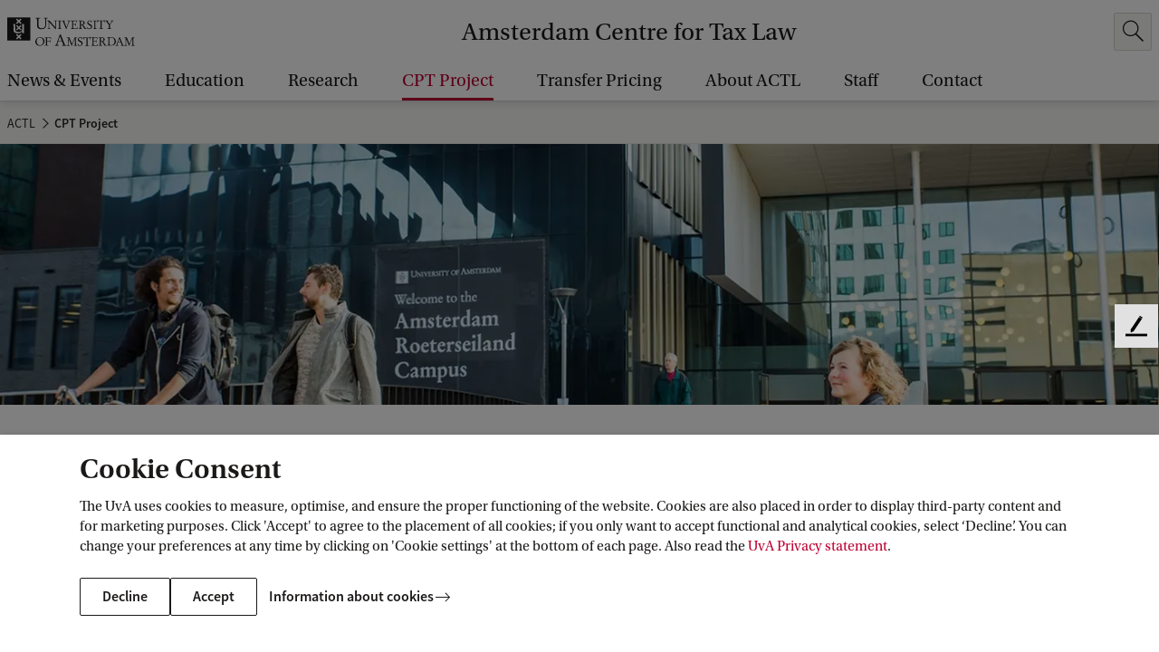

--- FILE ---
content_type: text/html;charset=UTF-8
request_url: https://actl.uva.nl/cpt-project/cpt-project.html
body_size: 132964
content:






<!doctype html>
<html class="no-js" lang="en">
<head>
    <meta charset="utf-8"/>

    <title>Research Project - Designing the tax system for a cashless, platform-based and technology -driven society (CPT) - ACTL - University of Amsterdam</title>
            <link rel="canonical" href="https://actl.uva.nl/cpt-project/cpt-project.html"/>
            <meta property="og:url" content="https://actl.uva.nl/cpt-project/cpt-project.html" >

            <meta property="og:title" content="Research Project - Designing the tax system for a cashless, platform-based and technology -driven society (CPT) - ACTL"/>

          <meta property="article:published_time" content="2025-04-29T07:24:27Z"/>





    <meta name="robots" content="index, follow"/>
        <meta name="AddSearchBot" content="index, follow" />

                <meta name="description" content="The CPT project aims at helping stakeholders, policy makers and the society at large to make decisions when addressing issues under the current tax system or introducing structural reforms."/>
                <meta name="og:description" content="The CPT project aims at helping stakeholders, policy makers and the society at large to make decisions when addressing issues under the current tax system or introducing structural reforms."/>

            <meta property="og:type" content="article" >
            <meta property="og:locale" content="en-US">
                <meta property="og:image" content="https://actl.uva.nl/binaries/_ht_1690967505308/1200x630-jpg/content/gallery/faculteiten-en-diensten/fdr/mastersectieafbeeldingen/nieuwe-beelden-2022_masters/itl_international-tax-law_master_lachende-internationale-studenten_ingang_fdr.jpg" >
                <meta property="og:image:secure_url" content="https://actl.uva.nl/binaries/_ht_1690967505308/1200x630-jpg/content/gallery/faculteiten-en-diensten/fdr/mastersectieafbeeldingen/nieuwe-beelden-2022_masters/itl_international-tax-law_master_lachende-internationale-studenten_ingang_fdr.jpg" >
                <meta property="og:image:width" content="1200" >
                <meta property="og:image:height" content="630" >
            <meta property="og:site_name" content="Amsterdam Centre for Tax Law - University of Amsterdam">
            <meta name="twitter:card" content="summary_large_image" >
            <meta name="twitter:site" content="@UvA_Amsterdam" >
            <meta name="addsearch-custom-field" content="type=article">


    <meta name="language" content="en">
    <meta name="copyright" content="Universiteit van Amsterdam">
    <meta name="author" content="Universiteit van Amsterdam">
    <meta name="viewport" content="width=device-width, initial-scale=1.0">

    <!--dataLayer-->
    <script>
        dataLayer = [{
                'canonicalHostName': 'actl.uva.nl', 
                'canonicalURI': '/cpt-project/cpt-project.html', 
                'keywords': 'amsterdam centre for tax law', 
                'visitorLoginState': 'anonymous'
                        }];
    </script>
    <!--END dataLayer-->

    <!-- Google Tag Manager -->
    <script>(function(w,d,s,l,i){w[l]=w[l]||[];w[l].push({'gtm.start':
                new Date().getTime(),event:'gtm.js'});var f=d.getElementsByTagName(s)[0],
            j=d.createElement(s),dl=l!='dataLayer'?'&l='+l:'';j.async=true;j.src=
            'https://www.googletagmanager.com/gtm.js?id='+i+dl;f.parentNode.insertBefore(j,f);
        })(window,document,'script','dataLayer','GTM-HX98');</script>
    <!-- End Google Tag Manager -->
        <link rel="apple-touch-icon"
              href="/webfiles/1765960941537/_favicon/apple-touch-icon.png">
        <link rel="apple-touch-icon" sizes="57x57"
              href="/webfiles/1765960941537/_favicon/apple-touch-icon-57x57.png">
        <link rel="apple-touch-icon" sizes="60x60"
              href="/webfiles/1765960941537/_favicon/apple-touch-icon-60x60.png">
        <link rel="apple-touch-icon" sizes="72x72"
              href="/webfiles/1765960941537/_favicon/apple-touch-icon-72x72.png">
        <link rel="apple-touch-icon" sizes="76x76"
              href="/webfiles/1765960941537/_favicon/apple-touch-icon-76x76.png">
        <link rel="apple-touch-icon" sizes="114x114"
              href="/webfiles/1765960941537/_favicon/apple-touch-icon-114x114.png">
        <link rel="apple-touch-icon" sizes="120x120"
              href="/webfiles/1765960941537/_favicon/apple-touch-icon-120x120.png">
        <link rel="apple-touch-icon" sizes="144x144"
              href="/webfiles/1765960941537/_favicon/apple-touch-icon-144x144.png">
        <link rel="apple-touch-icon" sizes="152x152"
              href="/webfiles/1765960941537/_favicon/apple-touch-icon-152x152.png">
        <link rel="apple-touch-icon" sizes="180x180"
              href="/webfiles/1765960941537/_favicon/apple-touch-icon-180x180.png">
        <link rel="icon" type="image/png" sizes="32x32"
              href="/webfiles/1765960941537/_favicon/favicon-32x32.png">
        <link rel="icon" type="image/png" sizes="192x192"
              href="/webfiles/1765960941537/_favicon/android-chrome-192x192.png">
        <link rel="icon" type="image/png" sizes="96x96"
              href="/webfiles/1765960941537/_favicon/favicon-96x96.png">
        <link rel="icon" type="image/png" sizes="16x16"
              href="/webfiles/1765960941537/_favicon/favicon-16x16.png">
        <link rel="manifest"
              href="/webfiles/1765960941537/_favicon/manifest.json">
        <link rel="mask-icon"
              href="/webfiles/1765960941537/_favicon/safari-pinned-tab.svg"
              color="#000000">
        <link rel="shortcut icon" href="/webfiles/1765960941537/_favicon/favicon.ico">


    <meta name="msapplication-TileColor" content="#da532c">
    <meta name="msapplication-TileImage"
          content="/webfiles/1765960941537/_favicon/mstile-144x144.png">

    <link media="screen" rel="stylesheet" href="/webfiles/1765960941537/css/app.min.css">
    <link media="print" rel="stylesheet" href="/webfiles/1765960941537/css/print.min.css">


    <script type="text/javascript">
        /* BE AWARE! THE FOLLOWING FUNCTION IS ALSO USED IN GOOGLE TAG MANAGER!
        *
        * 1 - basic functionality
        * 2 - optimization
        * 3 - marketing
        * */

        function getCookieConsentLevel() {
            var value = "; " + document.cookie;
            var parts = value.split("; cookie_consent_level=");
            if (parts.length == 2) {
                return parseInt(parts.pop().split(";").shift());
            } else {
                return 1; // by default 1 is most restrictive
            }
        }
    </script>



        <meta name="keywords" content="amsterdam centre for tax law">

    <!-- ===================== UvA standaard JS======================== -->
    <script>document.documentElement.className = document.documentElement.className.replace(/\bno-js\b/, 'js');</script>


  <script>
    function addSiteVar(obj) {
        window.uvasite = window.uvasite || {};
        if (!!window.MSInputMethodContext && !!document.documentMode) {
            var objs = [window.uvasite, obj],
                result = objs.reduce(function (r, o) {
                    Object.keys(o).forEach(function (k) {
                        r[k] = o[k];
                    });
                    return r;
                }, {});
            window.uvasite = result;
        }
        else {
            window.uvasite = Object.assign(obj, window.uvasite);
        }
    }
    addSiteVar({domain:"actl.uva.nl"});


      addSiteVar({gtmId:"GTM-HX98"});


      addSiteVar({defaultImage:{
      "jpg_square": "/binaries/_ht_1676445493220/150x150-jpg/content/gallery/default-card-image.jpg",
      "jpg_card": "/binaries/_ht_1676445493269/1360x700-jpg/content/gallery/default-card-image.jpg",
      "webp_square": "/binaries/_ht_1676445493171/150x150-webp/content/gallery/default-card-image.jpg",
      "webp_card": "/binaries/_ht_1676445493244/1360x700-webp/content/gallery/default-card-image.jpg"
      }});
    </script>

    <!--cookie-->
    <script src="/webfiles/1765960941537/js/uvacookiebar.js"></script>
    <!--cookie-->
    <!-- ===================== /UvA JS ======================== -->

<script>   var _paq = window._paq = window._paq || [];
   /* tracker methods like "setCustomDimension" should be called before "trackPageView" */   _paq.push(["setExcludedQueryParams", ["_sp","filter","origin","obsoleteurl","pagesize","t","f","cldee","cb","fbclid","msclkid","igshid","s_cid","ef_id","twclid","gtm_debug"]]);
   _paq.push(['setCookieDomain', '*.uva.nl']);
   _paq.push(['setDomains', '*.uva.nl']);
   _paq.push(['setDocumentTitle', document.domain + "/" + document.title]);
   _paq.push(['trackPageView']);
   _paq.push(['enableLinkTracking']);
   (function() {     var u="//analytics.ic.uva.nl/";
     _paq.push(['setTrackerUrl', u+'matomo.php']);
     _paq.push(['setSiteId', '10']);
     var d=document, g=d.createElement('script'), s=d.getElementsByTagName('script')[0];
     g.async=true; g.src=u+'matomo.js'; s.parentNode.insertBefore(g,s);
   })(); </script>
</head>

<body class="subsite articlepage no-mathjax" id="page">

<!-- Google Tag Manager (noscript) -->
<noscript><iframe src="https://www.googletagmanager.com/ns.html?id=GTM-HX98"
                  height="0" width="0" style="display:none;visibility:hidden"></iframe></noscript>
<!-- End Google Tag Manager (noscript) -->

<!-- IE until 11 (inclusive) does not support loading svg from external file-->
<svg class="svg-icon-lib" aria-hidden="true" style="display: none" xmlns="http://www.w3.org/2000/svg">
<symbol id="icon-a-z" viewBox="0 0 24 24" preserveAspectRatio="xMinYMin"><path d="M15.406 17.464v-1.12l5.056-7.776H15.87V7h6.896v1.12l-5.072 7.776h5.104v1.568h-7.392ZM10.594 13.104V11.76h3.808v1.344h-3.808ZM4.472 11.896l-.368 1.28h2.672l-.368-1.28a55.286 55.286 0 0 1-.496-1.712c-.15-.587-.299-1.168-.448-1.744H5.4a53.191 53.191 0 0 1-.448 1.76c-.15.576-.31 1.141-.48 1.696ZM.968 17.464 4.376 7h2.176L9.96 17.464H8.008l-.816-2.832h-3.52l-.816 2.832H.968Z"/></symbol>
<symbol id="icon-envlag" viewBox="0 0 32 24"><path fill="#fff" d="M0 0h32v24H0z"/><path d="M0 12V0h31.78v24H0V12Z" fill="#FDFCFD"/><path d="M.167 23.94c.064-.033 2.85-2.166 6.193-4.74l6.076-4.68.617.009.618.008.009.57.009.57-5.565 4.12c-3.06 2.265-5.562 4.135-5.56 4.153.004.022-.437.036-1.254.04-1.22.008-1.255.006-1.143-.05Zm3.496.027c.012-.019.046-.034.077-.035.03 0 2.27-1.636 4.977-3.634l4.92-3.634.01 3.634c.005 2.385.019 3.635.041 3.635.018 0 .033.015.033.034 0 .022-1.702.033-5.039.033-3.35 0-5.032-.011-5.019-.033Zm10.969-5.3v-5.331H.002v-3.204h14.63V.002h2.784v10.13H31.78v3.204H17.416V24h-2.784v-5.332Zm3.628 5.3c0-.019.016-.034.034-.034.021 0 .035-1.25.041-3.635l.008-3.635 4.938 3.635c2.716 1.998 4.963 3.634 4.994 3.635.03 0 .065.015.076.034.014.022-1.673.033-5.035.033-3.348 0-5.056-.011-5.056-.033Zm13.454-.224c-.027-.038-2.703-2.101-5.948-4.584a1495.901 1495.901 0 0 1-5.963-4.576c-.064-.06-.036-.062 1.197-.062h1.263l4.716 3.769c2.595 2.072 4.73 3.762 4.744 3.753.052-.033.059.091.05.921-.008.764-.014.842-.059.779ZM.002 18.044c0-2.349.011-3.557.033-3.557.018 0 .033.015.033.034 0 .022 1.517.036 4.436.042l4.435.008-4.434 3.455C2.067 19.925.071 21.498.07 21.52a.084.084 0 0 1-.035.06c-.022.014-.033-1.173-.033-3.536Zm31.735 3.268c-.014-.038-1.874-1.57-4.132-3.404l-4.106-3.337 4.097-.008c3.176-.007 4.104-.018 4.123-.05.014-.022.033-.032.044-.021.01.01.014 1.564.01 3.453-.006 1.889-.021 3.404-.036 3.367ZM.002 5.442V1.905l.127.125c.07.069 2.073 1.642 4.452 3.496l4.325 3.371-4.42.009c-2.907.005-4.418.02-4.418.041a.033.033 0 0 1-.033.033C.013 8.98.002 7.78.002 5.442Zm31.712 3.505c0-.022-1.402-.036-4.092-.041l-4.093-.009 4.092-3.37c2.251-1.855 4.093-3.39 4.093-3.412 0-.022.015-.049.034-.06.022-.014.033 1.145.033 3.452 0 2.293-.011 3.473-.033 3.473a.034.034 0 0 1-.034-.033ZM5.09 5.027C2.343 2.87.08 1.108.057 1.112.029 1.118.016.967.009.56L0 0l.39.01c.237.005.388.022.385.042-.003.019 2.59 2.016 5.76 4.439 3.172 2.422 5.774 4.416 5.782 4.43.009.014-.49.026-1.11.026h-1.124l-4.994-3.92Zm13.227 3.898c-.012-.012-.022-.2-.022-.414v-.393l5.128-3.978C26.242 1.952 28.58.126 28.617.082l.068-.08 1.341.001c1.303.002 1.337.003 1.225.06-.064.033-2.694 2.045-5.844 4.472l-5.728 4.412h-.67c-.37 0-.681-.01-.693-.022ZM9.08 3.515C6.575 1.64 4.484.094 4.433.082c-.05-.011-.1-.034-.11-.05C4.313.015 6.35.002 9.013.002c3.117 0 4.708.011 4.708.033a.033.033 0 0 1-.033.034c-.022 0-.036 1.182-.042 3.43l-.008 3.43L9.08 3.516Zm9.246-.006c0-2.271-.011-3.44-.033-3.44a.034.034 0 0 1-.034-.034c0-.022 1.597-.033 4.724-.033 3.142 0 4.718.011 4.704.033-.01.019-.048.034-.083.034-.046 0-8.447 6.224-9.154 6.783l-.124.098V3.51Z" fill="#0E4EA7"/><path d="M.168 23.94c.063-.033 2.85-2.166 6.192-4.74l6.076-4.68.618.009.617.008.01.57.008.57-5.564 4.12c-3.061 2.265-5.563 4.135-5.56 4.153.003.022-.438.036-1.254.04-1.222.008-1.256.006-1.144-.05Zm14.464-5.272v-5.332H.002v-3.204h14.63V.002h2.784v10.13H31.78v3.204H17.416V24h-2.784v-5.332Zm17.082 5.075c-.027-.038-2.703-2.101-5.947-4.584a1509.335 1509.335 0 0 1-5.965-4.576c-.063-.06-.035-.062 1.198-.062h1.263l4.717 3.769c2.594 2.072 4.728 3.762 4.743 3.753.052-.033.059.091.05.921-.008.764-.014.842-.058.779ZM5.09 5.026C2.343 2.87.08 1.11.057 1.113.029 1.118.016.967.009.56L0 0l.39.01c.237.005.388.022.385.042-.003.019 2.59 2.016 5.76 4.439a1220.32 1220.32 0 0 1 5.782 4.43c.009.014-.49.026-1.11.026h-1.124l-4.994-3.92Zm13.227 3.899c-.012-.012-.022-.2-.022-.414v-.393l5.128-3.978C26.242 1.952 28.58.126 28.617.082l.068-.08 1.341.001c1.303.002 1.337.003 1.225.06-.064.033-2.694 2.045-5.844 4.472l-5.728 4.412h-.67c-.37 0-.681-.01-.693-.022Z" fill="#BC0031"/></symbol>
<symbol id="icon-nlvlag" viewBox="0 0 32 24"><path fill="#BC0031" d="M0 0h32v8H0z"/><path fill="#fff" d="M0 8h32v8H0z"/><path fill="#0065BE" d="M0 16h32v8H0z"/></symbol>
<symbol id="icon-arrow-curved" viewBox="0 0 47 47"><path d="M24.294 46.24c-12.106-12.107-12.106-31.735 0-43.841" stroke="#fff"/><path d="M24.445 7.5v-5h-5" stroke="#fff"/></symbol>
<symbol id="icon-arrow-left" viewBox="0 0 24 24" preserveAspectRatio="xMinYMin"><path d="M7.71 13.005h14.293v-1H7.689l3.78-3.858-.717-.698L5.8 12.51l5.056 5.056.708-.707-3.854-3.854z"/></symbol>
<symbol id="icon-arrow-right" viewBox="0 0 24 24" preserveAspectRatio="xMinYMin"><path d="M16.293 13.005H2v-1h14.314l-3.78-3.858.717-.698 4.952 5.061-5.056 5.056-.708-.707 3.854-3.854z"/></symbol>
<symbol id="icon-bluesky" viewBox="0 0 24 24" preserveAspectRatio="xMinYMin"><path d="M12 11.454c-.922-1.916-3.435-5.484-5.77-7.242-1.686-1.27-4.417-2.252-4.417.874 0 .624.356 5.244.566 5.994.727 2.608 3.378 3.273 5.735 2.87-4.121.704-5.17 3.035-2.905 5.366 4.3 4.426 6.18-1.11 6.662-2.53.089-.262.13-.383.13-.276 0-.107.042.014.13.276.482 1.42 2.363 6.956 6.663 2.53 2.264-2.331 1.216-4.662-2.906-5.365 2.358.402 5.009-.263 5.736-2.87.21-.75.566-5.371.566-5.995 0-3.126-2.731-2.144-4.417-.874-2.336 1.76-4.85 5.327-5.772 7.242Z"/></symbol>
<symbol id="icon-bullhorn" viewBox="0 0 72 72"><path d="M52 24c0-1.1.9-2 2-2h8c4.5 0 4.5 20 0 20h-8c-1.1 0-2-.9-2-2"/><path d="M20 56c-2.5 0-6-10.9-6-24.3S17.5 8 20 8s20.5 16 32 16c2.5 4 2.5 12 0 16-12 0-29.5 16-32 16zM39.3 64h-3.9c-1.3 0-2.2-1.2-1.9-2.5 0 0 1.1-4 3.6-12 3-2 5-3 9-4.5-1 4-4.8 17.5-4.8 17.5-.3.9-1.1 1.5-2 1.5z"/><path d="M27.5 12.5c3.5 1.9 6 8.4 6 19.3s-2.5 17.8-6 19.7M20 8c4 2 7 10 7 23.8S23.5 54.5 20 56"/><ellipse cx="23.5" cy="32.3" rx="2.5" ry="9.8"/><path d="M65 27.5c.8 0 3 2 3 4.5s-2.2 4.5-3 4.5M4.5 17.5l5.5 2M4.8 46.9 9.5 45M10 32H4"/></symbol>
<symbol id="icon-calendar-add" viewBox="0 0 24 24" preserveAspectRatio="xMidYMid"><path d="M23 21.203c0 .943-.703 1.716-1.597 1.791L21.26 23H2.74c-.913 0-1.662-.726-1.734-1.65L1 21.203V3.797c0-.943.703-1.716 1.597-1.791L2.74 2H4v-.703c0-.144.152-.263.353-.291L4.443 1h2.115c.213 0 .392.102.433.237l.009.06V2h10v-.703c0-.144.152-.263.353-.291l.09-.006h2.115c.213 0 .392.102.433.237l.009.06V2h1.26c.913 0 1.662.726 1.734 1.65l.006.147zM21.8 8.012H2.2v12.763c0 .528.387.963.885 1.019l.108.006h17.614c.512 0 .933-.4.987-.913l.006-.112zM4 3.199l-.807.001c-.512 0-.933.4-.987.913l-.006.112v2.962h19.6V4.225c0-.528-.387-.963-.885-1.019l-.108-.006L20 3.199v1.504c0 .144-.152.263-.353.291l-.09.006h-2.115c-.213 0-.392-.102-.433-.237L17 4.703V3.2H7v1.504c0 .144-.152.263-.353.291L6.557 5H4.443c-.213 0-.392-.102-.433-.237L4 4.703zM6.2 1.8H4.8v2.4h1.4zm13 0h-1.4v2.4h1.4z"/><circle cx="18" cy="12" r="5.5" fill="#fff"/><path fill-rule="evenodd" d="M13.73 16.27c2.33 2.328 6.128 2.303 8.486-.054 2.357-2.358 2.382-6.157.053-8.485-2.328-2.33-6.127-2.304-8.485.053-2.357 2.358-2.382 6.157-.053 8.485Zm.61-.61c1.996 1.997 5.253 1.976 7.274-.046 2.022-2.02 2.043-5.278.046-7.274-1.996-1.997-5.253-1.976-7.274.046-2.021 2.02-2.043 5.278-.046 7.274Zm3.974-3.342H21.5v-.636h-3.186l.003-3.182h-.634v3.181H14.5v.637h3.184V15.5h.627l.003-3.182Z"/></symbol>
<symbol id="icon-calendar" viewBox="0 0 24 24" preserveAspectRatio="xMidYMid"><path d="M23 21.203c0 .943-.703 1.716-1.597 1.791L21.26 23H2.74c-.913 0-1.662-.726-1.734-1.65L1 21.203V3.797c0-.943.703-1.716 1.597-1.791L2.74 2H4v-.703c0-.144.152-.263.353-.291L4.443 1h2.115c.213 0 .392.102.433.237l.009.06V2h10v-.703c0-.144.152-.263.353-.291l.09-.006h2.115c.213 0 .392.102.433.237l.009.06V2h1.26c.913 0 1.662.726 1.734 1.65l.006.147zM21.8 8.012H2.2v12.763c0 .528.387.963.885 1.019l.108.006h17.614c.512 0 .933-.4.987-.913l.006-.112zM4 3.199l-.807.001c-.512 0-.933.4-.987.913l-.006.112v2.962h19.6V4.225c0-.528-.387-.963-.885-1.019l-.108-.006L20 3.199v1.504c0 .144-.152.263-.353.291l-.09.006h-2.115c-.213 0-.392-.102-.433-.237L17 4.703V3.2H7v1.504c0 .144-.152.263-.353.291L6.557 5H4.443c-.213 0-.392-.102-.433-.237L4 4.703zM6.2 1.8H4.8v2.4h1.4zm13 0h-1.4v2.4h1.4z"/></symbol>
<symbol id="icon-checkbox-checked" viewBox="0 0 20 20"><rect x=".5" y=".5" width="19" height="19" rx="2.5"/><path fill-rule="evenodd" clip-rule="evenodd" d="m16.243 5 1.179 1.179L7.9 15.7l-5.4-5.4 1.18-1.177 4.22 4.22L16.243 5Z" fill="#fff"/></symbol>
<symbol id="icon-checkbox-unchecked" viewBox="0 0 20 20"><rect x=".5" y=".5" width="19" height="19" rx="2.5" fill="#fff" stroke="#D5D5D5"/></symbol>
<symbol id="icon-checkmark" viewBox="0 0 24 24" preserveAspectRatio="xMinYMin"><path d="m19.197 6.232 1.415 1.414L9.186 19.072l-6.481-6.48 1.416-1.412 5.064 5.064z"/></symbol>
<symbol id="icon-chevron" viewBox="0 0 24 24"><path d="m17.421 12-9.06 9L7 19.648 14.699 12 7 4.352 8.361 3z"/></symbol>
<symbol id="icon-clear" viewBox="0 0 24 24"><path id="circle" d="M12 22.6c-6.1 0-11-4.9-11-11S5.9.6 12 .6s11 4.9 11 11-4.9 11-11 11zm0-21c-5.5 0-10 4.5-10 10s4.5 10 10 10 10-4.5 10-10-4.5-10-10-10z"/><path d="m12.7 11.4 3.5-3.5c.2-.2.2-.5 0-.7s-.5-.2-.7 0L12 10.7 8.6 7.2c-.2-.2-.5-.2-.7 0s-.2.5 0 .7l3.5 3.5-3.5 3.5c-.2.2-.2.5 0 .7.1.1.2.1.4.1s.3 0 .4-.1l3.5-3.5 3.5 3.5c.1.1.2.1.4.1s.3 0 .4-.1c.2-.2.2-.5 0-.7l-3.8-3.5z"/></symbol>
<symbol id="icon-clock" viewBox="0 0 24 24" preserveAspectRatio="xMidYMid"><path d="M12 1c6.076 0 11 4.926 11 11s-4.924 11-11 11S1 18.074 1 12 5.924 1 12 1zm0 1.1c-5.469 0-9.9 4.434-9.9 9.9s4.431 9.9 9.9 9.9 9.9-4.434 9.9-9.9-4.431-9.9-9.9-9.9zm-.6 9.9V4h1.2v7.755l5.253 5.252-.849.848-5.388-5.388A.619.619 0 0 1 11.4 12z"/></symbol>
<symbol id="icon-close" viewBox="0 0 24 24" preserveAspectRatio="xMinYMin"><path d="M12.002 12.705 3.868 20.84l-.707-.707 8.134-8.134-8.132-8.131.704-.704 8.128 8.134 8.137-8.136.707.707-8.137 8.137 8.13 8.134-.699.698-8.131-8.132Z"/></symbol>
<symbol id="icon-crest-broken" viewBox="0 0 114 152"><path fill="#1F1D21" fill-rule="evenodd" d="M114 109.403H4V75.627l30.358-12.575c.2 1.493.554 3.08 1.175 4.041 2.43 3.773 5.132 5.124 6.667 5.843 1.533.722 3.966 1.442 6.673 1.978 2.703.543 7.216.817 13.165-.698 5.95-1.523 8.58-4.209 8.58-4.209l4.513-4.213-.016 9.962 9.474-2.77s-1.251-7.892-1.24-21.352a382.7 382.7 0 0 1 .111-8.92L114 30.064v79.339Zm-46.698-5.533 4.598-4.575-8.31-8.264 8.31-8.267-4.599-4.573-8.31 8.263-8.31-8.263-4.598 4.575 8.308 8.265-8.31 8.264 4.6 4.573 8.31-8.261 8.31 8.263Z" clip-rule="evenodd"/><path fill="#1F1D21" d="M75.38 46.06a93.421 93.421 0 0 1-.143 5.57c-.555 9.685-2.091 11.387-2.091 11.387-2.162 4.03-8.846 5.014-12.269 5.274-3.43.267-4.961.085-4.961.085s-9.868-.376-12.08-4.948c-.507-1.044-.853-2.492-1.085-3.852l4.237-1.755 3.703 3.68 8.308-8.263 8.312 8.265 4.599-4.574-6.694-6.659 10.163-4.21Z"/><path fill="#1F1D21" fill-rule="evenodd" d="m78.865 139.605-1.816 5.833c-.33 1.069-.49 2.014-.49 2.672 0 1.355 1.933 1.642 3.057 1.642.366 0 .453.246.453.777 0 .416-.046.578-.334.578-.453 0-1.38-.048-2.348-.097-1.052-.054-2.152-.11-2.735-.11-.538 0-1.224.049-1.93.099h-.002c-.747.053-1.517.108-2.153.108-.829 0-.829-.122-.829-.657v-.452c0-.205.37-.287 1.366-.37 2.15-.203 2.442-.617 3.229-2.875l8.171-23.657c.178-.151.359-.314.542-.479.663-.6 1.368-1.237 2.178-1.493l10.367 25.999c.704 1.725 1.45 2.588 3.839 2.588.459 0 .535.492.535.946 0 .45-.282.45-.777.45-.26 0-.821-.032-1.505-.07-1.066-.06-2.43-.137-3.417-.137a67.28 67.28 0 0 0-4.95.207c-.617 0-.663-.122-.663-.699 0-.451.247-.656.832-.656.621 0 2.643-.124 2.643-1.11 0-.325-.165-.987-.751-2.422l-2.642-6.615h-9.87Zm9.13-1.599-4.58-11.75h-.087l-3.924 11.75h8.59Z" clip-rule="evenodd"/><path fill="#1F1D21" d="M18.613 123.787c2.27 0 4.253 0 4.253 3.241v16.022c0 6.856 5.904 8.95 11.895 8.95 7.513 0 11.934-3.82 11.934-11.334v-14.664c0-2.051 1.073-2.215 4.086-2.215l.248-.251v-.86l-.164-.249c-.617 0-1.421.045-2.28.093-.984.056-2.039.115-2.964.115-2.082 0-3.139-.094-3.833-.156a9.65 9.65 0 0 0-.834-.052l-.125.249v.782l.166.329c.236.021.457.039.664.056 1.29.108 2.02.169 2.432.562.537.512.537 1.588.537 4.063v10.677c0 6.944-2.395 10.472-9.786 10.472-7.105 0-8.261-4.637-8.261-10.551v-11.914c0-3.08 1.197-3.365 3.884-3.365h.496l.205-.169v-1.064l-.123-.127c-1.033 0-2.077.052-3.12.104a62.797 62.797 0 0 1-3.116.104c-1.113 0-2.457-.068-3.604-.127-.853-.043-1.596-.081-2.054-.081-.455 0-.744.041-.744.496v.695l.208.169Zm31.527 6.91c.864 0 2.104.216 2.44 1.045l8.297 19.882c.058.123.124.214.398.214.22 0 .284-.027.433-.461l1.582-3.998c.862-2.175 1.503-3.85 2.114-5.445v-.002a311.662 311.662 0 0 1 3.887-9.756c.436-1.077.681-1.388 1.302-1.418l.957-.061.278-.215v-.709l-.245-.124c-.07 0-.328.019-.68.046-.739.055-1.889.14-2.539.14a23.32 23.32 0 0 1-1.81-.093c-.603-.046-1.206-.093-1.809-.093v.956l.186.092 1.61.155c.895.093 1.05.371 1.083.89.026.371-.343 1.507-.838 2.833l-4.423 11.662c-.123.368-.216.493-.28.493-.086 0-.123-.081-.302-.472l-.036-.079-2.016-4.586-3.557-9.234c-.122-.278-.276-.678-.276-.924 0-.463.556-.647 1.05-.677l1.454-.123.097-.862-.097-.089c-.714 0-1.418.038-2.122.076h-.001a39.05 39.05 0 0 1-2.115.075c-.29 0-.792-.026-1.373-.058a50.466 50.466 0 0 0-2.494-.093l-.343.06v.801l.188.152Z"/><path fill="#1F1D21" fill-rule="evenodd" d="M110 22.119V0H0v67.683L30.136 55.2l.066-6.312-.791-17.591s2.68.117 4.505.125c1.097.006 2.12-.11 2.888-.198.806-.092 1.33-.151 1.357-.003.064.407.115 13.791.136 20.598l10.786-4.467-6.993-6.953 4.599-4.573 8.31 8.26 8.31-8.26 4.001 3.976 3.785-1.568c-.274-4.055-.646-6.789-.646-6.789l9.564-.436s-.111 1.231-.243 3.632L110 22.119ZM46.689 5.471l-4.599 4.573 8.31 8.263-8.31 8.267 4.6 4.574L55 22.885l8.312 8.263 4.599-4.574-8.31-8.267 8.31-8.265-4.6-4.571L55 13.734l-8.31-8.263Z" clip-rule="evenodd"/></symbol>
<symbol id="icon-crest" viewBox="0 0 114 152"><path fill="#1F1D21" fill-rule="evenodd" d="M20.866 127.028c0-3.241-1.983-3.241-4.253-3.241l-.208-.169v-.695c0-.455.29-.496.744-.496 1.074 0 3.717.208 5.658.208 2.063 0 4.17-.208 6.236-.208l.123.127v1.064l-.205.169h-.496c-2.687 0-3.884.285-3.884 3.366v11.913c0 5.914 1.156 10.551 8.26 10.551 7.392 0 9.787-3.528 9.787-10.472v-10.677c0-4.681 0-4.356-3.633-4.681l-.166-.329v-.782l.125-.249c.74 0 1.568.208 4.667.208 1.733 0 3.922-.208 5.244-.208l.164.249v.86l-.248.251c-3.013 0-4.086.164-4.086 2.215v14.664c0 7.514-4.42 11.334-11.934 11.334-5.991 0-11.895-2.094-11.895-8.95v-16.022Zm29.714 4.714c-.336-.829-1.576-1.045-2.44-1.045l-.188-.152v-.801l.343-.06c1.294 0 3.18.152 3.867.152 1.422 0 2.811-.152 4.238-.152l.097.089-.097.862-1.454.123c-.494.03-1.05.214-1.05.677 0 .246.154.646.276.924l3.557 9.234 2.016 4.586c.21.459.246.551.338.551.064 0 .157-.125.28-.492l4.423-11.663c.495-1.326.864-2.462.838-2.833-.033-.519-.188-.797-1.083-.89l-1.61-.155-.186-.092v-.956c1.206 0 2.413.187 3.619.187.959 0 3.003-.187 3.219-.187l.245.124v.71l-.278.214-.957.061c-.62.03-.866.341-1.302 1.418-2.938 7.047-3.646 9.26-6 15.203l-1.583 3.998c-.15.434-.213.462-.432.462-.275 0-.34-.092-.4-.215l-8.295-19.882Zm35.415 6.264-4.58-11.75h-.087l-3.924 11.75h8.59Zm-9.13 1.6-1.816 5.832c-.33 1.069-.49 2.014-.49 2.672 0 1.355 1.933 1.642 3.057 1.642.366 0 .453.246.453.777 0 .416-.046.578-.334.578-.946 0-3.963-.207-5.083-.207-1.106 0-2.847.207-4.085.207-.829 0-.829-.122-.829-.656v-.453c0-.205.37-.287 1.366-.37 2.15-.203 2.442-.617 3.229-2.875l8.171-23.657c.824-.698 1.687-1.645 2.72-1.972l10.367 25.999c.704 1.725 1.45 2.588 3.839 2.588.459 0 .535.492.535.946 0 .45-.282.45-.777.45-.666 0-3.304-.207-4.922-.207a67.28 67.28 0 0 0-4.95.207c-.617 0-.663-.121-.663-.699 0-.451.247-.656.832-.656.621 0 2.643-.124 2.643-1.109 0-.326-.165-.988-.751-2.423l-2.642-6.614h-9.87ZM2 109.403h110V0H2v109.403Zm42.09-99.359 4.599-4.573 8.31 8.263 8.31-8.263 4.6 4.571-8.31 8.265 8.31 8.267-4.598 4.574L57 22.885l-8.308 8.263-4.6-4.574 8.31-8.267-8.31-8.263Zm8.31 38.618L44.09 40.4l4.599-4.573 8.31 8.26 8.31-8.26 4.6 4.571-8.31 8.265 8.31 8.267-4.598 4.574L57 53.238 48.691 61.5l-4.6-4.572 8.31-8.267Zm17.5 50.633-4.6 4.575-8.31-8.263-8.31 8.261-4.6-4.573 8.31-8.264-8.308-8.265 4.598-4.575 8.31 8.263 8.31-8.263 4.599 4.573-8.31 8.267 8.31 8.264Zm3.215-23.54.016-9.96-4.514 4.212s-2.629 2.686-8.58 4.209c-5.948 1.515-10.462 1.24-13.164.698-2.707-.536-5.14-1.256-6.673-1.978-1.535-.72-4.237-2.07-6.667-5.843-1.44-2.225-1.44-7.806-1.44-7.806l.11-10.399-.792-17.591s2.68.117 4.505.125c2.25.011 4.191-.49 4.245-.2.086.545.148 24.492.148 24.492s.264 5.111 1.527 7.715c2.212 4.571 12.08 4.947 12.08 4.947s1.53.182 4.961-.085c3.423-.26 10.107-1.244 12.269-5.273 0 0 1.536-1.703 2.091-11.388.578-10.145-.788-20.185-.788-20.185l9.564-.436s-.648 7.169-.663 20.625c-.012 13.46 1.24 21.353 1.24 21.353l-9.475 2.769Z" clip-rule="evenodd"/></symbol>
<symbol id="icon-desktop" viewBox="0 0 24 24" preserveAspectRatio="xMinYMin"><g fill="#1F1D21"><path fill-rule="evenodd" clip-rule="evenodd" d="M21.26 3c.913 0 1.662.774 1.734 1.76l.006.157v13.166c0 1.006-.703 1.83-1.597 1.91L21.26 20H2.74c-.913 0-1.662-.774-1.734-1.76L1 18.084V4.917c0-1.006.703-1.83 1.597-1.91L2.74 3h18.52Zm0 1.2H2.74c-.246 0-.491.245-.534.605l-.006.112v13.166c0 .382.222.662.466.71l.074.007h18.52c.246 0 .491-.245.534-.605l.006-.112V4.917c0-.382-.222-.662-.466-.71L21.26 4.2Z"/><path d="M18.1 21.652a.6.6 0 0 0-.6-.6h-11l-.097.008a.6.6 0 0 0 .097 1.192h11l.097-.008a.6.6 0 0 0 .503-.592Z"/></g></symbol>
<symbol id="icon-download" viewBox="0 0 24 24" preserveAspectRatio="xMinYMin"><path d="M3 22h19v1H3zm14.06-6.75L12 20.204l-5.057-5.057.707-.707 3.854 3.853V4h1v14.314l3.858-3.78z"/></symbol>
<symbol id="icon-externallink" viewBox="0 0 24 24" preserveAspectRatio="xMinYMin"><path d="M10.688 5v.875H5.875v12.25h12.25v-4.688H19V19H5V5zm8.562-.245v6.25h-1V6.411l-7.965 7.965-.707-.707 7.913-7.914H13v-1z"/></symbol>
<symbol id="icon-facebook" viewBox="0 0 24 24" preserveAspectRatio="xMinYMin"><path d="M8.475 23V12H6V8.242h2.475V5.95C8.475 2.833 9.85 1 13.792 1h3.3v3.758h-2.017c-1.558 0-1.65.55-1.65 1.559v1.925h3.667L16.633 12h-3.3v11H8.475Z"/></symbol>
<symbol id="icon-feedback" viewBox="0 0 24 24" preserveAspectRatio="xMinYMin"><path d="M20 2a3 3 0 0 1 3 3v9.2a3 3 0 0 1-3 3H6.918L2.1 23H1V5a3 3 0 0 1 3-3zm-.2 1.2H4.2a2 2 0 0 0-2 2V21l4.077-5.001L19.8 16a2 2 0 0 0 1.995-1.85L21.8 14V5.2a2 2 0 0 0-2-2zm-.8 7.05v1.2H5v-1.2zm-2-3.5v1.2H5v-1.2z"/></symbol>
<symbol id="icon-filters" viewBox="0 0 24 24" preserveAspectRatio="xMinYMin"><path d="M10.627 8c-.238 1.7-1.688 3.008-3.441 3.008C5.432 11.008 3.982 9.7 3.744 8H0V6.8h3.78a3.484 3.484 0 0 1 3.406-2.797A3.484 3.484 0 0 1 10.59 6.8H24V8H10.627Zm9 9c-.238 1.7-1.688 3.008-3.441 3.008-1.754 0-3.204-1.308-3.442-3.008H0v-1.2h12.78a3.484 3.484 0 0 1 3.406-2.797A3.484 3.484 0 0 1 19.59 15.8H24V17h-4.373Zm-3.441 2.004a2.493 2.493 0 0 0 2.483-2.502A2.493 2.493 0 0 0 16.186 14a2.493 2.493 0 0 0-2.484 2.502 2.493 2.493 0 0 0 2.484 2.502Zm-9-9a2.493 2.493 0 0 0 2.483-2.502A2.493 2.493 0 0 0 7.186 5a2.493 2.493 0 0 0-2.484 2.502 2.493 2.493 0 0 0 2.484 2.502Z"/></symbol>
<symbol id="icon-flickr" viewBox="0 0 24 24" preserveAspectRatio="xMinYMin"><path d="M6.077 17C3.273 17 1 14.761 1 12s2.273-5 5.077-5 5.077 2.239 5.077 5-2.273 5-5.077 5Zm11.846 0c-2.804 0-5.077-2.239-5.077-5s2.273-5 5.077-5S23 9.239 23 12s-2.273 5-5.077 5Zm0-1.667c1.87 0 3.385-1.492 3.385-3.333 0-1.84-1.516-3.333-3.385-3.333-1.87 0-3.385 1.492-3.385 3.333 0 1.84 1.516 3.333 3.385 3.333Z"/></symbol>
<symbol id="icon-google-plus" viewBox="0 0 24 24" preserveAspectRatio="xMinYMin"><path d="M20.433 13.1H18.6v1.833a.367.367 0 0 1-.367.367h-1.466a.367.367 0 0 1-.367-.367V13.1h-1.833a.367.367 0 0 1-.367-.367v-1.466c0-.203.164-.367.367-.367H16.4V9.067c0-.203.164-.367.367-.367h1.466c.203 0 .367.164.367.367V10.9h1.833c.203 0 .367.164.367.367v1.466a.367.367 0 0 1-.367.367ZM13.467 12a5.139 5.139 0 0 1-5.134 5.133A5.139 5.139 0 0 1 3.2 12a5.139 5.139 0 0 1 5.133-5.133c1.301 0 2.542.487 3.495 1.372.148.138.157.37.019.519l-1 1.074a.365.365 0 0 1-.517.019A2.936 2.936 0 0 0 5.4 12a2.936 2.936 0 0 0 2.933 2.932 2.96 2.96 0 0 0 2.72-1.833h-2.72a.367.367 0 0 1-.366-.367v-1.466c0-.203.164-.367.366-.367H13.1c.202 0 .367.164.367.367V12ZM12 1C5.935 1 1 5.935 1 12s4.935 11 11 11 11-4.935 11-11S18.065 1 12 1Z"/></symbol>
<symbol id="icon-gridview" viewBox="0 0 24 24" preserveAspectRatio="xMinYMin"><path d="M11 13v11H0V13h11zm13 0v11H13V13h11zm0-13v11H13V0h11zM11 0v11H0V0h11z"/></symbol>
<symbol id="icon-hamburger" viewBox="0 0 24 24"><path class="line line--top" d="M0 12h24v1H0z"/><path class="line line--center" d="M0 12h24v1H0z"/><path class="line line--bottom" d="M0 12h24v1H0z"/></symbol>
<symbol id="icon-hat" viewBox="0 0 24 24" preserveAspectRatio="xMidYMid"><path d="M20.2 10v6.841a1 1 0 0 1-.513.874l-7.2 4.014a1 1 0 0 1-.974 0l-7.2-4.014a1 1 0 0 1-.513-.874V10l8.2 4.571zm-1.2.75-7 4-7-4v5.71a.5.5 0 0 0 .252.434l6.5 3.714a.5.5 0 0 0 .496 0l6.5-3.714A.5.5 0 0 0 19 16.46z"/><path d="m12.42 2.592 12.108 5.589a.25.25 0 0 1 .007.45l-12.088 6.044a1 1 0 0 1-.894 0L-.535 8.631a.25.25 0 0 1 .007-.45l12.109-5.589a1 1 0 0 1 .838 0zm-.007 1.193a1 1 0 0 0-.826 0L1.64 8.29a.125.125 0 0 0-.004.226l9.918 4.959a1 1 0 0 0 .894 0l9.918-4.959a.125.125 0 0 0-.004-.226z"/><path d="m22 9.25 1.5-.75v6.25l-1.5.75z"/></symbol>
<symbol id="icon-heart" viewBox="0 0 24 24" preserveAspectRatio="xMidYMid"><path d="M22 12c-1.518 2.386-10 9-10 9s-8.102-6.017-10-9C-1.5 6.5 5-1 12 6.5c7-7.5 13.5 0 10 5.5Z"/></symbol>
<symbol id="icon-instagram" viewBox="0 0 24 24" preserveAspectRatio="xMinYMin"><path d="M8.073 1.2A6.873 6.873 0 0 0 1.2 8.073v7.854A6.873 6.873 0 0 0 8.073 22.8h7.854a6.873 6.873 0 0 0 6.873-6.873V8.073A6.873 6.873 0 0 0 15.927 1.2H8.073ZM8 0h8a8 8 0 0 1 8 8v8a8 8 0 0 1-8 8H8a8 8 0 0 1-8-8V8a8 8 0 0 1 8-8Z"/><path d="M12 18.1a6.1 6.1 0 1 1 0-12.2 6.1 6.1 0 0 1 0 12.2Zm0-1.2a4.9 4.9 0 1 0 0-9.8 4.9 4.9 0 0 0 0 9.8Z"/><circle cx="18.8" cy="5.2" r="1.2"/></symbol>
<symbol id="icon-internallink" viewBox="0 0 24 24" preserveAspectRatio="xMinYMin"><path d="M16.293 13.005H2v-1h14.314l-3.78-3.858.717-.698 4.952 5.061-5.056 5.056-.708-.707 3.854-3.854z"/></symbol>
<symbol id="icon-lang-en" viewBox="0 0 24 24" preserveAspectRatio="xMinYMin"><path d="M10.248 17.464v-1.568H5.656v-3.088h3.76V11.24h-3.76V8.568h4.432V7H3.8v10.464zm3.856 0v-4.576c0-1.168-.144-2.432-.24-3.536h.064l1.088 2.224 3.248 5.888h1.904V7h-1.76v4.544c0 1.168.144 2.496.24 3.568h-.064l-1.088-2.224L14.248 7h-1.904v10.464z"/></symbol>
<symbol id="icon-lang-nl" viewBox="0 0 24 24" preserveAspectRatio="xMinYMin"><path d="M5.56 17.464v-4.576c0-1.168-.144-2.432-.24-3.536h.064l1.088 2.224 3.248 5.888h1.904V7h-1.76v4.544c0 1.168.144 2.496.24 3.568h-.064l-1.088-2.224L5.704 7H3.8v10.464zm14.88 0v-1.568h-4.336V7h-1.856v10.464z"/></symbol>
<symbol id="icon-language" viewBox="0 0 24 24" preserveAspectRatio="xMidYMid"><path d="M20 1a3 3 0 0 1 3 3v10.2a3 3 0 0 1-3 3H6.918L2.1 23H1V4a3 3 0 0 1 3-3h16Zm-.2 1.2H4.2a2 2 0 0 0-2 2V21l4.077-5.001L19.8 16a2 2 0 0 0 1.995-1.85L21.8 14V4.2a2 2 0 0 0-2-2Zm-3.633 2.55a.5.5 0 0 1 .492.41l.008.09-.001.756.085.001c.413.01.83.03 1.244.059l.041-.002.09.01.401.033.518.048.328.036.192.023a.5.5 0 1 1-.13.992l-.329-.04-.476-.046-.188-.017-.039-.002a10.468 10.468 0 0 1-1.604 3.413c.16.193.33.38.508.561a.5.5 0 0 1-.713.701c-.147-.15-.29-.304-.428-.462a10.495 10.495 0 0 1-3.103 2.437.5.5 0 1 1-.46-.889 9.528 9.528 0 0 0 2.932-2.347 10.487 10.487 0 0 1-1.173-2.123.5.5 0 1 1 .925-.38c.238.581.533 1.136.878 1.656a9.397 9.397 0 0 0 1.22-2.635A23.337 23.337 0 0 0 16.175 7h-.008l-.01-.001-.67.01c-.894.021-1.758.087-2.592.197a.5.5 0 1 1-.13-.992 25.636 25.636 0 0 1 2.9-.21l.002-.754a.5.5 0 0 1 .5-.5Zm-7.845-.043.048.082 2.916 6.25a.5.5 0 0 1-.86.5l-.046-.078-.643-1.378H6.096l-.643 1.378a.5.5 0 0 1-.58.273l-.084-.03a.5.5 0 0 1-.273-.58l.03-.085 2.918-6.25a.5.5 0 0 1 .858-.082Zm-.406 1.475L6.562 9.083H9.27L7.916 6.182Z"/></symbol>
<symbol id="icon-linkedin" viewBox="0 0 24 24" preserveAspectRatio="xMinYMin"><path d="M1.55 8.067h4.308v14.941H1.55V8.067ZM1 3.667C1 2.2 2.008 1.1 3.658 1.1c1.559 0 2.567 1.1 2.567 2.567 0 1.375-1.008 2.566-2.658 2.566C2.008 6.233 1 5.133 1 3.667Zm22 19.341h-4.858v-7.7c0-2.016-.734-3.391-2.475-3.391-1.284 0-2.017.916-2.292 1.833-.092.367-.092.733-.092 1.192v8.066H8.425s.092-13.658 0-14.941h4.858v2.383c.275-1.008 1.834-2.475 4.309-2.475 3.025 0 5.408 2.108 5.408 6.783v8.25Z"/></symbol>
<symbol id="icon-listview" viewBox="0 0 24 24" preserveAspectRatio="xMinYMin"><path d="M24 19v4H0v-4h24Zm0-6v4H0v-4h24Zm0-6v4H0V7h24Zm0-6v4H0V1h24Z"/></symbol>
<symbol id="icon-loading" viewBox="0 0 44 44"><path class="cross1" d="m18.4 13.2 3.1-3 3.1 3 1.7-1.7-3.1-3.1 3.1-3-1.7-1.7-3.1 3-3.1-3-1.7 1.7 3.1 3-3.1 3.1z"/><path class="cross2" d="m18.4 24.6 3.1-3.1 3.1 3.1 1.7-1.7-3.1-3.1 3.1-3.1-1.7-1.7-3.1 3.1-3.1-3.1-1.7 1.7 3.1 3.1-3.1 3.1z"/><path class="cross3" d="m18.4 40.4 3.1-3.1 3.1 3.1 1.7-1.7-3.1-3.1 3.1-3.1-1.7-1.7-3.1 3.1-3.1-3.1-1.7 1.7 3.1 3.1-3.1 3.1z"/><path class="U" d="m30.8 13.2-3.5.2s.5 3.7.3 7.5c-.2 3.6-.8 4.3-.8 4.3-.8 1.5-3.3 1.9-4.6 2-1.3.1-1.8 0-1.8 0s-3.7-.1-4.5-1.8c-.5-1-.6-2.9-.6-2.9s0-8.9-.1-9.1c0-.1-.7.1-1.6.1h-1.7l.3 6.6V24s0 2.1.5 2.9c.9 1.4 1.9 1.9 2.5 2.2.6.3 1.5.5 2.5.7 1 .2 2.7.3 4.9-.3s3.2-1.6 3.2-1.6l1.7-1.6V30l3.5-1s-.5-2.9-.5-8 .3-7.8.3-7.8"/><path fill="none" stroke="currentColor" stroke-miterlimit="10" d="M0 0h44v44H0z"/></symbol>
<symbol id="icon-mail" viewBox="0 0 24 24" preserveAspectRatio="xMidYMid"><path d="M21.26 4c.913 0 1.662.774 1.734 1.76l.006.157v12.166c0 1.006-.703 1.83-1.597 1.91L21.26 20H2.74c-.913 0-1.662-.774-1.734-1.76L1 18.084V5.917c0-1.006.703-1.83 1.597-1.91L2.74 4h18.52Zm.54 5.219-9.584 3.69a.6.6 0 0 1-.347.027l-.085-.026L2.2 9.219l.001 8.864c0 .382.222.662.466.71l.074.007h18.52c.246 0 .491-.245.534-.605l.006-.112V9.22ZM21.26 5.2H2.74c-.246 0-.491.245-.534.605l-.006.112-.001 2.016L12 11.707l9.8-3.774V5.917c0-.382-.222-.662-.466-.71L21.26 5.2Z"/></symbol>
<symbol id="icon-mastodon" viewBox="0 0 24 24" preserveAspectRatio="xMidYMid"><path d="M12.158 0c-3.068.025-6.02.357-7.74 1.147 0 0-3.41 1.526-3.41 6.733 0 1.192-.024 2.617.014 4.129.123 5.091.933 10.11 5.64 11.355 2.171.575 4.035.695 5.535.613 2.722-.151 4.25-.972 4.25-.972l-.09-1.974s-1.945.613-4.13.538c-2.163-.074-4.448-.233-4.798-2.89a5.448 5.448 0 0 1-.048-.745s2.124.519 4.816.642c1.647.076 3.19-.096 4.759-.283 3.007-.36 5.625-2.212 5.954-3.905.519-2.667.476-6.508.476-6.508 0-5.207-3.411-6.733-3.411-6.733C18.255.357 15.302.025 12.233 0h-.075ZM8.686 4.068c1.278 0 2.245.491 2.885 1.474l.622 1.043.623-1.043c.64-.983 1.607-1.474 2.885-1.474 1.105 0 1.995.388 2.675 1.146.658.757.986 1.781.986 3.07v6.303h-2.497V8.47c0-1.29-.543-1.945-1.628-1.945-1.2 0-1.802.777-1.802 2.313v3.349h-2.483v-3.35c0-1.535-.601-2.312-1.802-2.312-1.085 0-1.628.655-1.628 1.945v6.118H5.024V8.283c0-1.288.328-2.312.987-3.07.68-.757 1.57-1.145 2.675-1.145Z"/></symbol>
<symbol id="icon-menu" viewBox="0 0 24 24" preserveAspectRatio="xMinYMin"><path d="M24 18v1H0v-1zm0-6v1H0v-1zm0-6v1H0V6z"/></symbol>
<symbol id="icon-mobile" viewBox="0 0 24 24" preserveAspectRatio="xMinYMin"><path d="M18.083 1c1.006 0 1.83.703 1.91 1.597L20 2.74v18.52c0 .913-.774 1.662-1.76 1.734l-.157.006H5.917c-1.006 0-1.83-.703-1.91-1.597L4 21.26V2.74c0-.913.774-1.662 1.76-1.734L5.916 1h12.166zm0 1.2H5.917c-.382 0-.662.222-.71.466L5.2 2.74v18.52c0 .246.245.491.605.534l.112.006h12.166c.382 0 .662-.222.71-.466l.007-.074V2.74c0-.246-.245-.491-.605-.534l-.112-.006zM13.5 19.052a.6.6 0 0 1 .097 1.192l-.097.008h-3a.6.6 0 0 1-.097-1.192l.097-.008h3z"/></symbol>
<symbol id="icon-notification-alert" viewBox="0 0 20 20"><circle cx="10" cy="10" r="8.7" style="fill:none;stroke:#1f1d21"/><path d="M9 4.6h2v6.9H9V4.6Zm1 10.9c-.7 0-1.2-.6-1.2-1.2s.6-1.2 1.2-1.2 1.2.6 1.2 1.2-.6 1.2-1.2 1.2Z" style="fill:#1f1d21;fill-rule:evenodd;stroke-width:0"/></symbol>
<symbol id="icon-notification-error" viewBox="0 0 24 24" preserveAspectRatio="xMidYMid"><circle cx="12" cy="12" r="12"/><path d="M10.25 5h3.5v9h-3.5z"/><circle cx="12" cy="18" r="2"/></symbol>
<symbol id="icon-notification-info-filled" viewBox="0 0 24 24" preserveAspectRatio="xMidYMid"><circle cx="12" cy="12" r="11"/><path fill-rule="evenodd" clip-rule="evenodd" d="M10.688 18.25h2.624V10.5h-2.624v7.75ZM12 6a1.5 1.5 0 1 0 0 3 1.5 1.5 0 0 0 0-3Z" fill="#fff"/></symbol>
<symbol id="icon-notification-info" viewBox="0 0 24 24" preserveAspectRatio="xMidYMid"><path fill-rule="evenodd" clip-rule="evenodd" d="M12 22c5.523 0 10-4.477 10-10S17.523 2 12 2 2 6.477 2 12s4.477 10 10 10Zm0 1c6.075 0 11-4.925 11-11S18.075 1 12 1 1 5.925 1 12s4.925 11 11 11Z"/><path fill-rule="evenodd" clip-rule="evenodd" d="M10.688 18.25h2.624V10.5h-2.624v7.75ZM12 6a1.5 1.5 0 1 0 0 3 1.5 1.5 0 0 0 0-3Z"/></symbol>
<symbol id="icon-notification-question" viewBox="0 0 24 24" preserveAspectRatio="xMidYMid"><circle cx="12" cy="12" r="11"/><path d="M11.106 14.406c-.378-2.628 2.358-3.654 2.358-5.274 0-.864-.54-1.44-1.458-1.44-.738 0-1.332.36-1.854.936L9 7.566C9.774 6.648 10.836 6 12.15 6c1.944 0 3.33 1.026 3.33 2.988 0 2.286-2.808 3.096-2.556 5.418h-1.818Zm-.414 2.682c0-.81.576-1.404 1.332-1.404.756 0 1.35.594 1.35 1.404 0 .81-.594 1.404-1.35 1.404-.756 0-1.332-.594-1.332-1.404Z" fill="#fff"/></symbol>
<symbol id="icon-padlock" viewBox="0 0 24 24"><path d="M11.4 14.875a1.5 1.5 0 1 1 1.2 0v2.58c0 .3-.269.545-.6.545-.331 0-.6-.244-.6-.545v-2.58ZM6.5 9V7.167C6.5 4.313 9.01 2 12 2s5.5 2.313 5.5 5.167V9h2a.5.5 0 0 1 .5.5v12a.5.5 0 0 1-.5.5h-15a.5.5 0 0 1-.5-.5v-12a.5.5 0 0 1 .5-.5h2ZM5.2 20.8h13.6V10.2H5.2v10.6ZM16.3 7.167C16.3 4.865 14.412 3.2 12 3.2c-2.41 0-4.3 1.665-4.3 3.967V9h8.6V7.167Z"/></symbol>
<symbol id="icon-pencil" viewBox="0 0 24 24" preserveAspectRatio="xMinYMin"><path d="M2.414 20.933a1 1 0 0 1 0-.153l1.297-6.953a1 1 0 0 1 .29-.63L15.053 2.143a1 1 0 0 1 1.414 0L22.124 7.8a1 1 0 0 1 0 1.414L11.072 20.267a1 1 0 0 1-.63.29l-6.954 1.297a1 1 0 0 1-1.074-.92zm1.269-.347 6.57-1.267 10.81-10.81-2.298-2.299-10.43 10.43-.883-.884 10.43-10.43-2.122-2.121-10.81 10.81-1.267 6.57z"/></symbol>
<symbol id="icon-phone" viewBox="0 0 24 24" preserveAspectRatio="xMidYMid"><path d="m13.895 7.041-.032.096a.6.6 0 0 0 .22.613l2.598 1.987-.239.426c-.888 1.546-1.813 2.798-2.772 3.757l-.269.26c-.92.867-2.083 1.705-3.488 2.512l-.427.24L7.5 14.333a.6.6 0 0 0-.709-.188l-5.48 2.298a.6.6 0 0 0-.34.732l1.767 5.657a.6.6 0 0 0 .634.418c5.904-.603 10.511-2.543 13.798-5.83 3.287-3.287 5.227-7.894 5.83-13.798a.6.6 0 0 0-.418-.634L16.925 1.22a.6.6 0 0 0-.732.341l-2.298 5.48Zm3.192-4.512 4.665 1.457-.069.557c-.687 5.141-2.477 9.144-5.361 12.029l-.292.285c-2.861 2.717-6.767 4.412-11.737 5.076l-.557.069-1.457-4.664 4.55-1.908 2.016 2.638a.6.6 0 0 0 .757.165c2.052-1.086 3.691-2.24 4.917-3.464 1.225-1.226 2.378-2.865 3.464-4.917l.038-.088a.6.6 0 0 0-.203-.67L15.18 7.08l1.907-4.55Z"/></symbol>
<symbol id="icon-pin" viewBox="0 0 24 24" preserveAspectRatio="xMidYMid"><path d="M11.964 1c7.234 0 12.17 7.747 6.71 14.748-2.34 3.001-4.577 5.419-6.71 7.252-2.211-1.833-4.448-4.25-6.711-7.252-3.586-4.757-2.554-9.837.734-12.62l.32-.257C7.83 1.7 9.785 1 11.964 1zm0 1.2C5.3 2.2 1.763 9.125 6.21 15.025c1.796 2.382 3.568 4.38 5.314 5.995l.426.386.011-.01c1.704-1.562 3.484-3.51 5.337-5.841l.429-.545c4.557-5.843.95-12.81-5.764-12.81zM12 5.264a4 4 0 1 1 0 8 4 4 0 0 1 0-8zm0 1.2a2.8 2.8 0 1 0 0 5.6 2.8 2.8 0 0 0 0-5.6z"/></symbol>
<symbol id="icon-pinterest" viewBox="0 0 24 24" preserveAspectRatio="xMinYMin"><path d="M13.015 1C7.022 1 4 5.304 4 8.894c0 2.174.821 4.107 2.583 4.827.289.12.548.004.631-.316.059-.22.197-.78.258-1.014.084-.317.052-.427-.182-.705-.507-.6-.833-1.376-.833-2.477 0-3.194 2.386-6.052 6.211-6.052 3.387 0 5.249 2.073 5.249 4.842 0 3.644-1.61 6.719-4 6.719-1.32 0-2.306-1.093-1.99-2.434.378-1.601 1.113-3.328 1.113-4.485 0-1.034-.555-1.896-1.701-1.896-1.349 0-2.433 1.398-2.433 3.27 0 1.193.402 2 .402 2l-1.622 6.886c-.482 2.044-.072 4.549-.037 4.801.02.15.212.187.3.074.123-.163 1.73-2.15 2.277-4.136.154-.562.887-3.473.887-3.473.438.838 1.72 1.574 3.081 1.574 4.055 0 6.806-3.703 6.806-8.66C21 4.491 17.831 1 13.015 1Z"/></symbol>
<symbol id="icon-playbtn" viewBox="0 0 24 24"><path d="M19 11.1 7.3 3.2c-.8-.6-1.9 0-1.9.9v15.8c0 .9 1.1 1.5 1.9.9L19 12.9c.6-.5.6-1.4 0-1.8z"/></symbol>
<symbol id="icon-radio-checked" viewBox="0 0 21 21"><path clip-rule="evenodd" d="M10.5 0c1.45 0 2.81.273 4.081.82a10.605 10.605 0 0 1 3.343 2.256A10.604 10.604 0 0 1 20.18 6.42C20.727 7.69 21 9.05 21 10.5c0 1.45-.273 2.81-.82 4.081a10.604 10.604 0 0 1-2.256 3.343 10.604 10.604 0 0 1-3.343 2.256c-1.271.547-2.632.82-4.081.82-1.45 0-2.81-.273-4.081-.82a10.604 10.604 0 0 1-3.343-2.256A10.605 10.605 0 0 1 .82 14.58 10.218 10.218 0 0 1 0 10.5c0-1.45.273-2.81.82-4.081a10.605 10.605 0 0 1 2.256-3.343A10.605 10.605 0 0 1 6.42.82 10.218 10.218 0 0 1 10.5 0Z"/><path fill-rule="evenodd" clip-rule="evenodd" d="M10.5 19c2.361 0 4.368-.826 6.02-2.48C18.175 14.869 19 12.862 19 10.5c0-2.361-.826-4.368-2.48-6.02C14.869 2.825 12.862 2 10.5 2c-2.361 0-4.368.826-6.02 2.48C2.825 6.131 2 8.138 2 10.5c0 2.361.826 4.368 2.48 6.02C6.131 18.175 8.138 19 10.5 19Z" fill="#fff"/><path clip-rule="evenodd" d="M10.5 4c.897 0 1.74.17 2.526.508a6.564 6.564 0 0 1 3.466 3.466c.339.787.508 1.629.508 2.526 0 .897-.17 1.74-.508 2.526a6.564 6.564 0 0 1-3.466 3.466A6.326 6.326 0 0 1 10.5 17c-.897 0-1.74-.17-2.526-.508a6.565 6.565 0 0 1-3.466-3.466A6.326 6.326 0 0 1 4 10.5c0-.897.17-1.74.508-2.526a6.565 6.565 0 0 1 3.466-3.466A6.326 6.326 0 0 1 10.5 4Z"/></symbol>
<symbol id="icon-radio-unchecked" viewBox="0 0 21 21"><path d="M10.5.5c1.385 0 2.677.26 3.883.78a10.105 10.105 0 0 1 3.187 2.15 10.104 10.104 0 0 1 2.15 3.187 9.72 9.72 0 0 1 .78 3.883 9.72 9.72 0 0 1-.78 3.883 10.105 10.105 0 0 1-2.15 3.187 10.105 10.105 0 0 1-3.187 2.15 9.72 9.72 0 0 1-3.883.78 9.72 9.72 0 0 1-3.883-.78 10.104 10.104 0 0 1-3.187-2.15 10.105 10.105 0 0 1-2.15-3.187A9.718 9.718 0 0 1 .5 10.5c0-1.385.26-2.677.78-3.883A10.105 10.105 0 0 1 3.43 3.43a10.105 10.105 0 0 1 3.187-2.15A9.718 9.718 0 0 1 10.5.5Z" fill="#fff" stroke="#D5D5D5"/></symbol>
<symbol id="icon-rss" viewBox="0 0 24 24" preserveAspectRatio="xMinYMin"><circle cx="3" cy="21" r="2"/><path d="M1 10c7.18 0 13 5.82 13 13h-3c0-5.523-4.477-10-10-10v-3Z"/><path d="M1 2c11.598 0 21 9.402 21 21h-3c0-9.941-8.059-18-18-18V2Z"/></symbol>
<symbol id="icon-search" viewBox="0 0 24 24" preserveAspectRatio="xMinYMin"><path d="M15.06 16.104c-3.441 2.739-8.434 2.547-11.58-.6C.091 12.117.127 6.592 3.556 3.163s8.954-3.465 12.341-.078c3.282 3.282 3.35 8.571.232 12.016l7.766 7.777-1.031 1.031zM4.365 14.618c2.904 2.904 7.641 2.873 10.58-.066s2.971-7.677.067-10.581-7.64-2.873-10.58.067-2.971 7.676-.067 10.58z"/></symbol>
<symbol id="icon-send" viewBox="0 0 24 24"><path d="M22 12 2 22v-7l14-3L2 9l.1-7z"/></symbol>
<symbol id="icon-spbg" viewBox="0 0 60 10" preserveAspectRatio="none"><path vector-effect="non-scaling-stroke" d="M0 0v10M10 0v10M20 0v10M30 0v10M31 0v10M40 0v10M50 0v10"/></symbol>
<symbol id="icon-star" viewBox="0 0 24 24" preserveAspectRatio="xMidYMid"><path d="m12 2 2.92 6.98 7.542.62-5.737 4.935 1.74 7.364L12 17.968l-6.466 3.931 1.741-7.364-5.737-4.934 7.542-.62L12 2Zm2.095 8.117L12 5.11l-2.095 5.007-5.411.444 4.117 3.54-1.249 5.281L12 16.563l4.637 2.819-1.248-5.28 4.116-3.541-5.41-.444Z"/></symbol>
<symbol id="icon-ticket-2" viewBox="0 0 24 24" preserveAspectRatio="xMidYMid"><path d="M17.657 2.808a2.5 2.5 0 0 0 3.535 3.535L22.92 8.07c.574.575.577 1.515.029 2.165l-.103.111-12.5 12.5c-.613.613-1.555.676-2.17.17l-.106-.096-1.727-1.728a2.5 2.5 0 0 0-3.535-3.536L1.08 15.93c-.574-.575-.577-1.515-.029-2.165l.103-.111 12.5-12.5c.613-.613 1.555-.676 2.17-.17l.106.096 1.727 1.728Zm3.288 5.141a3.701 3.701 0 0 1-4.894-4.894l.05-.107-.978-.98-.062-.057c-.115-.095-.318-.093-.488.03l-.07.061L2.036 14.466l-.069.073c-.14.166-.155.366-.078.493l.039.049 1.02 1.02.107-.05a3.702 3.702 0 0 1 3.993.622l.143.135a3.701 3.701 0 0 1 .757 4.137l-.05.106.978.98.062.058c.115.095.318.093.488-.03l.07-.061L21.964 9.534l.069-.073c.14-.166.155-.366.078-.493l-.039-.05-1.02-1.02-.106.051Z"/><path d="m14.828 9.172-.853 2.515 1.589 2.129-2.656-.034-1.534 2.169-.788-2.537-2.537-.788 2.169-1.534-.034-2.656 2.129 1.589 2.515-.853Zm-1.968 2.692.371-1.095-1.095.371-.927-.691.016 1.156-.943.667 1.103.343.343 1.103.667-.943 1.156.015-.691-.926Z"/></symbol>
<symbol id="icon-ticket-3" viewBox="0 0 24 24" preserveAspectRatio="xMidYMid"><path d="M17.657 2.808a2.5 2.5 0 0 0 3.535 3.535L22.92 8.07c.574.575.577 1.515.029 2.165l-.103.111-12.5 12.5c-.613.613-1.555.676-2.17.17l-.106-.096-1.727-1.728a2.5 2.5 0 0 0-3.535-3.536L1.08 15.93c-.574-.575-.577-1.515-.029-2.165l.103-.111 12.5-12.5c.613-.613 1.555-.676 2.17-.17l.106.096 1.727 1.728Zm3.288 5.141a3.701 3.701 0 0 1-4.894-4.894l.05-.107-.978-.98-.062-.057c-.115-.095-.318-.093-.488.03l-.07.061L2.036 14.466l-.069.073c-.14.166-.155.366-.078.493l.039.049 1.02 1.02.107-.05a3.702 3.702 0 0 1 3.993.622l.143.135a3.701 3.701 0 0 1 .757 4.137l-.05.106.978.98.062.058c.115.095.318.093.488-.03l.07-.061L21.964 9.534l.069-.073c.14-.166.155-.366.078-.493l-.039-.05-1.02-1.02-.106.051Z"/></symbol>
<symbol id="icon-ticket-4" viewBox="0 0 24 24" preserveAspectRatio="xMidYMid"><path d="M23.314 8.464a3 3 0 0 0 0 4.243L12.706 23.313l-.127-.12a3 3 0 0 0-4.115.12L2.101 16.95l.12-.127a3 3 0 0 0-.12-4.115L12.707 2.101a3 3 0 0 0 4.243 0l6.364 6.363Zm-1.575.123-4.912-4.912-.012.006a4.21 4.21 0 0 1-3.764.105l-.22-.111-9.156 9.155a4.211 4.211 0 0 1 .112 3.76l-.116.232 4.917 4.918a4.211 4.211 0 0 1 3.76-.112l.232.115 9.16-9.159-.007-.012a4.21 4.21 0 0 1-.104-3.764l.11-.221Z"/><path d="m12.424 7.05.707.707a.6.6 0 1 0 .849-.848l-.707-.707a.6.6 0 1 0-.849.848Zm2.617 2.617.707.707a.6.6 0 1 0 .848-.849l-.707-.707a.6.6 0 1 0-.848.849Zm2.616 2.616.707.707a.6.6 0 0 0 .848-.849l-.707-.707a.6.6 0 0 0-.848.849Z"/></symbol>
<symbol id="icon-ticket" viewBox="0 0 24 24" preserveAspectRatio="xMidYMid"><path d="M17.657 2.808a2.5 2.5 0 0 0 3.535 3.535L22.92 8.07c.574.575.577 1.515.029 2.165l-.103.111-12.5 12.5c-.613.613-1.555.676-2.17.17l-.106-.096-1.727-1.728a2.5 2.5 0 0 0-3.535-3.536L1.08 15.93c-.574-.575-.577-1.515-.029-2.165l.103-.111 12.5-12.5c.613-.613 1.555-.676 2.17-.17l.106.096 1.727 1.728Zm3.288 5.141a3.701 3.701 0 0 1-4.894-4.894l.05-.107-.978-.98-.062-.057c-.115-.095-.318-.093-.488.03l-.07.061L2.036 14.466l-.069.073c-.14.166-.155.366-.078.493l.039.049 1.02 1.02.107-.05a3.702 3.702 0 0 1 3.993.622l.143.135a3.701 3.701 0 0 1 .757 4.137l-.05.106.978.98.062.058c.115.095.318.093.488-.03l.07-.061L21.964 9.534l.069-.073c.14-.166.155-.366.078-.493l-.039-.05-1.02-1.02-.106.051Z"/><path d="m11.576 6.909.707.707a.6.6 0 1 0 .848-.849l-.707-.707a.6.6 0 1 0-.848.849Zm2.475 2.475.707.707a.6.6 0 1 0 .848-.849l-.707-.707a.6.6 0 1 0-.848.849Zm2.474 2.475.708.707a.6.6 0 0 0 .848-.849l-.707-.707a.6.6 0 1 0-.849.849Z"/></symbol>
<symbol id="icon-turn" viewBox="0 0 42 42"><path d="m28 31.5-.6-.9c7.6-1.5 10.5-5.4 10.5-9.6 0-5.6-6.2-8.9-16.9-8.9S4.3 15.4 4.3 21c0 4 2.4 7.9 9.4 9.5.8-1.1 1.9-2.7 1.9-2.7l9 3.8-13.8 3s1.9-2.6 2.3-3.2C5.5 29.6.5 25.6.5 21c0-6.1 9.2-9.9 20.5-9.9s20.5 3.7 20.5 9.9c0 4.7-5.3 8.9-13.5 10.5z"/></symbol>
<symbol id="icon-twitter" viewBox="0 0 24 24" preserveAspectRatio="xMinYMin"><path d="M14.062 10.316 22.075 1h-1.899l-6.958 8.089L7.66 1H1.25l8.404 12.231L1.25 23h1.9l7.348-8.542L16.367 23h6.41L14.06 10.316Zm-2.602 3.023-.851-1.218L3.833 2.43H6.75l5.468 7.82.852 1.219 7.107 10.166H17.26l-5.8-8.296Z"/></symbol>
<symbol id="icon-upload" viewBox="0 0 24 24" preserveAspectRatio="xMinYMin"><path d="M11.4 7.216V17.99h1.2V7.223l4.46 4.46.854-.85L12 5l-5.914 5.833.848.849L11.4 7.216Z"/><path d="M12 23C5.924 23 1 18.074 1 12S5.924 1 12 1s11 4.926 11 11-4.924 11-11 11Zm0-1.1c5.469 0 9.9-4.434 9.9-9.9S17.469 2.1 12 2.1 2.1 6.534 2.1 12s4.431 9.9 9.9 9.9Z"/></symbol>
<symbol id="icon-usp-alarm" viewBox="0 0 72 72" preserveAspectRatio="xMidYMid"><circle cx="36" cy="39" r="26"/><path d="m53 60 5 5Zm0 0 5 5m-38-5-5 5Zm0 0-5 5M36 39V20Zm0 0V20M23 39h13Zm0 0h13M50 9.071c4.016-4.016 10.126-4.016 14.142 0 4.017 4.016 4.017 10.126 0 14.142L50 9.071ZM8.071 23.213c-4.016-4.016-4.016-10.126 0-14.142s10.126-4.016 14.142 0L8.071 23.213Z"/><circle cx="36" cy="39" r="3" class="fillOnly" fill="currentColor" stroke-width="0"/></symbol>
<symbol id="icon-usp-award" viewBox="0 0 72 72" preserveAspectRatio="xMidYMid"><path d="m43.247 53.5 8.825 15.285L56 59.589l9.928 1.196L56.238 44M15.917 44 5.072 62.785 15 61.589l3.928 9.196L29 53.34"/><path d="m28.83 53.065-9.876 1.397-1.723-9.825-8.812-4.675L12.8 31l-4.38-8.962 8.81-4.675 1.724-9.824 9.877 1.396L36 2l7.17 6.935 9.876-1.396 1.723 9.824 8.812 4.675L59.2 31l4.38 8.962-8.81 4.675-1.724 9.825-9.877-1.398L36 60l-7.17-6.935Z"/><circle cx="36" cy="31" r="15"/></symbol>
<symbol id="icon-usp-bullseye" viewBox="0 0 72 72" preserveAspectRatio="xMidYMid"><path d="M61 16.023C55.136 8.694 46.116 4 36 4 18.327 4 4 18.327 4 36c0 17.673 14.327 32 32 32 17.673 0 32-14.327 32-32 0-3.925-.707-7.686-2-11.16"/><path d="M51.37 21.69A20.943 20.943 0 0 0 36 15c-11.598 0-21 9.402-21 21s9.402 21 21 21 21-9.402 21-21c0-1.903-.253-3.747-.728-5.5"/><circle cx="36" cy="36" r="10"/><path d="m51.557 33.122-5.609-2.535.61-6.125L64.676 14l-.609 6.125 5.609 2.535-18.12 10.462ZM64.068 20.125 36 36.33"/></symbol>
<symbol id="icon-usp-calendar" viewBox="0 0 72 72" preserveAspectRatio="xMidYMid"><path d="M13 11h-3a4 4 0 0 0-4 4v47a4 4 0 0 0 4 4h52a4 4 0 0 0 4-4V15a4 4 0 0 0-4-4h-3m-41 0h36"/><path d="M54 6h5v10h-5zM13 6h5v10h-5z"/><g class="fillOnly" fill="currentColor" stroke-width="0"><path d="M6 22h60v2H6z"/><rect width="3" height="3" x="14" y="39" rx="1"/><rect width="3" height="3" x="14" y="46" rx="1"/><rect width="3" height="3" x="14" y="53" rx="1"/><rect width="3" height="3" x="22" y="32" rx="1"/><rect width="3" height="3" x="22" y="39" rx="1"/><rect width="3" height="3" x="22" y="46" rx="1"/><rect width="3" height="3" x="22" y="53" rx="1"/><rect width="3" height="3" x="30" y="32" rx="1"/><rect width="3" height="3" x="30" y="39" rx="1"/><rect width="3" height="3" x="30" y="46" rx="1"/><rect width="3" height="3" x="30" y="53" rx="1"/><rect width="3" height="3" x="38" y="32" rx="1"/><rect width="3" height="3" x="38" y="39" rx="1"/><rect width="3" height="3" x="38" y="46" rx="1"/><rect width="3" height="3" x="38" y="53" rx="1"/><rect width="3" height="3" x="46" y="32" rx="1"/><rect width="3" height="3" x="46" y="39" rx="1"/><rect width="3" height="3" x="46" y="46" rx="1"/><rect width="3" height="3" x="54" y="32" rx="1"/><rect width="3" height="3" x="54" y="39" rx="1"/><rect width="3" height="3" x="54" y="46" rx="1"/></g></symbol>
<symbol id="icon-usp-city-amsterdam" viewBox="0 0 72 72" preserveAspectRatio="xMidYMid"><path d="M39 62V40h5v-6h3v-6h3v-6h3v-6h4v6h3v6h3v6h3v6h4v20M2 60V34h4v2s1.396-.002 2 0c.604.002 7.5-7.573 7.5-13.972V18l5-1 5 1v4.028c0 6.4 6.809 13.974 7.5 13.972.691-.002 2 0 2 0v-2h4v28"/></symbol>
<symbol id="icon-usp-city-skyline" viewBox="0 0 72 72" preserveAspectRatio="xMidYMid"><path d="M4 68V35l2.5 1L9 33l2.5 3 2.5-1v19h3V15h3V9h3V4v5h3v6h3v33h3v-6h5v-8h3v8h13v16h3v-9h3l3-4 3 4h3v19"/></symbol>
<symbol id="icon-usp-clock-half" viewBox="0 0 72 72" preserveAspectRatio="xMidYMid"><path d="m1.628 22.479 64.086 37Zm0 0 64.086 37M7.217 22C12.41 11.343 23.347 4 36 4c17.673 0 32 14.327 32 32a31.85 31.85 0 0 1-5.205 17.5M36 36h20Zm0 0h20m-20 .003V8Zm0 0V8"/><g class="fillOnly" fill="currentColor" stroke-width="0"><rect width="3" height="3" x="12.5" y="20.7" rx="1" transform="rotate(30 12.501 20.701)"/><rect width="3" height="3" x="23.3" y="11" rx="1" transform="rotate(60 23.3 11.001)"/><rect width="3" height="3" x="48.7" y="11" rx="1" transform="rotate(30 48.7 11.001)"/><rect width="3" height="3" x="59.5" y="20.7" rx="1" transform="rotate(60 59.499 20.701)"/><rect width="3" height="3" x="61" y="34.5" rx="1"/><rect width="3" height="3" x="58.4" y="47.2" rx="1" transform="rotate(30 58.4 47.201)"/><circle cx="36" cy="36" r="3"/></g></symbol>
<symbol id="icon-usp-clock" viewBox="0 0 72 72" preserveAspectRatio="xMidYMid"><circle cx="36" cy="36" r="32"/><path d="M36 36h18Zm0 0h18m-18-1.997V10Zm0 0V10"/><g class="fillOnly" fill="currentColor" stroke-width="0"><rect width="3" height="3" x="22.2" y="56.9" rx="1" transform="rotate(30 22.2 56.9)"/><rect width="3" height="3" x="13.6" y="47.2" rx="1" transform="rotate(60 13.6 47.201)"/><rect width="3" height="3" x="8" y="34.5" rx="1"/><rect width="3" height="3" x="12.5" y="20.7" rx="1" transform="rotate(30 12.501 20.701)"/><rect width="3" height="3" x="23.3" y="11" rx="1" transform="rotate(60 23.3 11.001)"/><rect width="3" height="3" x="48.7" y="11" rx="1" transform="rotate(30 48.7 11.001)"/><rect width="3" height="3" x="59.5" y="20.7" rx="1" transform="rotate(60 59.499 20.701)"/><rect width="3" height="3" x="61" y="34.5" rx="1"/><rect width="3" height="3" x="58.4" y="47.2" rx="1" transform="rotate(30 58.4 47.201)"/><rect width="3" height="3" x="49.8" y="56.9" rx="1" transform="rotate(60 49.8 56.9)"/><rect width="3" height="3" x="34.5" y="61" rx="1"/><circle cx="36" cy="36" r="3"/></g></symbol>
<symbol id="icon-usp-deadline" viewBox="0 0 72 72" preserveAspectRatio="xMidYMid"><path d="M5.141 44.5A32.034 32.034 0 0 1 4 36C4 18.327 18.327 4 36 4c17.673 0 32 14.327 32 32 0 17.673-14.327 32-32 32a32.03 32.03 0 0 1-8.5-1.141M36 36h18Zm0 0h18m-18-1.997V10Zm0 0V10"/><circle cx="18" cy="54" r="16"/><g class="fillOnly" fill="currentColor" stroke-width="0"><rect width="3" height="3" x="8" y="34.5" rx="1"/><rect width="3" height="3" x="12.5" y="20.7" rx="1" transform="rotate(30 12.501 20.701)"/><rect width="3" height="3" x="23.3" y="11" rx="1" transform="rotate(60 23.3 11.001)"/><rect width="3" height="3" x="48.7" y="11" rx="1" transform="rotate(30 48.7 11.001)"/><rect width="3" height="3" x="59.5" y="20.7" rx="1" transform="rotate(60 59.499 20.701)"/><rect width="3" height="3" x="61" y="34.5" rx="1"/><rect width="3" height="3" x="58.4" y="47.2" rx="1" transform="rotate(30 58.4 47.201)"/><rect width="3" height="3" x="49.8" y="56.9" rx="1" transform="rotate(60 49.8 56.9)"/><rect width="3" height="3" x="34.5" y="61" rx="1"/><circle cx="36" cy="36" r="3"/><rect width="4" height="12" x="16" y="45" rx="1"/><rect width="4" height="4" x="16" y="60" rx="1"/></g></symbol>
<symbol id="icon-usp-degree" viewBox="0 0 72 72" preserveAspectRatio="xMidYMid"><path d="M45 62H14a4 4 0 0 1-4-4V10a4 4 0 0 1 4-4h44a4 4 0 0 1 4 4v48a4 4 0 0 1-4 4h-3"/><path d="M45 52h10v18l-5-5-5 5V52ZM17 45h38M17 39h38M17 33h38"/><rect width="13" height="13" x="17" y="13" rx="2"/></symbol>
<symbol id="icon-usp-fieldwork" viewBox="0 0 72 72" preserveAspectRatio="xMidYMid"><path d="m35.5 40.364 7.139 8.32-9.9 9.9c-7.071 7.07-20.506 2.12-20.506 2.12S7.283 47.27 14.354 40.2l9.9-9.9 8.336 7.139"/><path d="m37.023 33.086 2.829 2.828L28.96 46.806c-1.414 1.414-4.242-1.415-2.828-2.829l10.891-10.891ZM54.04 8.997 33.489 29.55l9.9 9.9L63.94 18.897c3.535-3.536-6.364-13.435-9.9-9.9Z"/></symbol>
<symbol id="icon-usp-focus-document" viewBox="0 0 72 72" preserveAspectRatio="xMidYMid"><path d="M68.195 57.906 66.25 60.75l-2.844 1.945L48.292 47.58l4.789-4.789 15.114 15.114Z"/><path d="m46.496 43.39 2.993 2.994 2.395-2.395-2.993-2.993-2.395 2.395Z"/><circle cx="35.72" cy="30.22" r="16.93"/><path d="M9.116 52.404h27.769m-27.77-5.077H23.5M9.116 42.365H18.5m-9.384-4.961H16m-6.884-5.077H15m-5.884-4.962H15M18 19H6a2 2 0 0 0-2 2v38a2 2 0 0 0 2 2h34a2 2 0 0 0 2-2V49"/><g class="fillOnly" fill="currentColor" stroke-width="0"><path d="M48.413 33.82v-3.71c0-1.365-.72-2.205-2.19-2.205-.848 0-1.581.487-2.14.858-.115.075-.221.146-.32.207-.285-.54-.855-1.065-1.89-1.065-.872 0-1.534.433-2.188.861a33.34 33.34 0 0 1-.198.129l-.165-.975-2.655.405v.48l.51.075c.255.03.36.15.36.69v4.185c0 .63-.09.675-.944.735V35h3.72v-.51l-.127-.012h-.001c-.503-.047-.683-.064-.683-.633V30.62c0-.24 0-.48.06-.675.196-.66.72-1.02 1.35-1.02.81 0 1.08.63 1.08 1.44v3.48c0 .57-.18.586-.682.633h-.001l-.127.012V35h3.585v-.51l-.127-.012c-.503-.047-.682-.064-.682-.633v-3.21c0-.27 0-.51.06-.705.18-.66.69-.99 1.26-1.005.72 0 1.184.48 1.184 1.44v3.48c0 .568-.191.586-.693.633l-.131.012V35h2.38c.15-.388.282-.782.395-1.18ZM35.084 29.915c0-.855-.285-2.01-2.685-2.01-1.98 0-3.105.855-3.105 1.725 0 .585.795.825 1.14.825.315 0 .465-.21.57-.525.345-1.2.81-1.395 1.245-1.395.51 0 .93.285.93 1.185v.63c-.382.293-1.327.597-2.191.875l-.449.145c-1.095.375-1.455 1.005-1.455 1.77 0 1.065.705 2.04 2.115 2.04.796 0 1.41-.412 1.875-.724.052-.036.102-.07.15-.101.18.51.465.825 1.095.825.75 0 1.425-.21 1.83-.42l-.03-.48c-.195.015-.48 0-.63-.06-.24-.09-.405-.345-.405-1.095v-3.21Zm-1.905 3.18c0 .84-.57 1.065-.99 1.065-.615 0-1.095-.48-1.095-1.245 0-.66.24-1.005.735-1.26.263-.131.543-.253.797-.364.21-.092.404-.176.553-.251v2.055ZM23.49 35.162c.539-.07 1.216-.353 1.871-.867V35h2.91v-.525c-.855-.045-.96-.105-.96-.72v-9.15l-.09-.075-2.745.36v.48l.525.09c.255.03.36.15.36.705v1.965c-.33-.15-.765-.225-1.29-.225-.487 0-.95.073-1.37.213a13.264 13.264 0 0 0-.162 2.5c.165-1.45.798-2.098 1.607-2.098.57 0 .93.285 1.095.63.12.225.12.51.12.825v2.85c0 .27-.03.54-.18.765-.18.375-.54.57-1.065.57-.5 0-.903-.241-1.182-.7.146.576.33 1.145.555 1.702Z"/></g></symbol>
<symbol id="icon-usp-focus-formula" viewBox="0 0 72 72" preserveAspectRatio="xMidYMid"><path d="m67.4 59.243-2.298 3.36-3.359 2.297L43.89 47.046l5.657-5.657L67.4 59.243ZM41.768 42.096l3.535 3.536 2.829-2.829-3.536-3.535-2.828 2.828Z"/><circle cx="29.04" cy="26.54" r="20" transform="rotate(-45 29.04 26.54)"/><g class="fillOnly" fill="currentColor" stroke-width="0"><path d="m51.288 30.906.397.953h.25l.91-5.051h-.29l-.594 3.588c-.027.159-.07.456-.08.561h-.01a5.773 5.773 0 0 0-.175-.535l-.264-.67c-.038.386-.086.77-.144 1.154ZM3.88 30.862c.205.127.447.19.726.19.24 0 .447-.041.62-.126.177-.085.32-.196.43-.334a1.38 1.38 0 0 0 .248-.45 1.533 1.533 0 0 0 .038-.843 1.191 1.191 0 0 0-.355-.599h.662v-.6H4.744c-.3 0-.564.052-.79.154a1.12 1.12 0 0 0-.53.477c-.124.216-.185.502-.185.86 0 .278.054.53.164.752.113.219.272.392.477.52Zm1.065-.551a.483.483 0 0 1-.328.106.53.53 0 0 1-.34-.1.622.622 0 0 1-.18-.292 1.59 1.59 0 0 1-.053-.435c0-.23.028-.408.085-.535a.542.542 0 0 1 .254-.276.866.866 0 0 1 .382-.08h.143a.631.631 0 0 1 .154.213c.042.085.072.184.09.297.021.113.032.242.032.386 0 .152-.02.292-.059.42a.603.603 0 0 1-.18.296ZM53.39 27.878v3.106l.148.08.25-.175c.18.095.413.175.747.175.7 0 1.293-.26 1.293-1.363 0-.704-.355-1.208-.938-1.208-.329 0-.583.18-.806.345v-1.516l-.037-.021-.964.127v.17l.18.031c.09.01.127.053.127.25Zm.694 1.553c0-.106 0-.207.032-.276.08-.185.212-.302.445-.302.239 0 .536.128.536.954 0 .647-.154 1.04-.552 1.04-.249 0-.392-.133-.44-.335-.02-.074-.02-.185-.02-.286v-.795ZM57.907 28.265l-.164.636h-1.516l-.053-.053c.027-.302.297-.572.636-.827.329-.249.398-.434.398-.63 0-.18-.074-.345-.233-.345-.191 0-.255.17-.297.43-.021.116-.08.164-.191.164-.122 0-.286-.08-.286-.244 0-.244.334-.53.821-.53.467 0 .769.201.769.599 0 .37-.26.498-.573.641l-.004.002c-.274.121-.536.237-.6.385h.885c.106 0 .16-.095.23-.22l.035-.06.143.052ZM58.332 29.58v.402h1.298v-.402h-1.298ZM61.412 30.624v-.525H60.14l-.08-.148c.265-.488 1.203-1.946 1.458-2.28h.599v2.163h.498v.265h-.498v.525c0 .127.042.17.132.175l.239.02V31H60.96v-.18l.313-.026c.085-.005.138-.042.138-.17Zm-.093-2.27c-.311.504-.693 1.122-.867 1.48h.96v-1.622h-.006l-.087.142ZM65.045 29.203c0-.302-.1-.71-.949-.71-.7 0-1.097.302-1.097.61 0 .206.281.291.403.291.111 0 .164-.074.201-.185.122-.424.287-.493.44-.493.18 0 .329.1.329.418v.223c-.135.104-.469.21-.774.309l-.159.051c-.387.133-.514.355-.514.626 0 .376.25.72.747.72.282 0 .498-.145.663-.255l.053-.036c.063.18.164.292.387.292.265 0 .503-.075.646-.149l-.01-.17a.602.602 0 0 1-.223-.02c-.085-.033-.143-.123-.143-.388v-1.134Zm-.673 1.124c0 .297-.201.376-.35.376-.217 0-.387-.17-.387-.44 0-.233.085-.355.26-.445a6.79 6.79 0 0 1 .281-.129c.075-.032.143-.062.196-.088v.726ZM67.062 30.708c.291 0 .503-.137.668-.477l.17.08c-.17.61-.658.753-1.06.753-.716 0-1.167-.414-1.167-1.262 0-.774.413-1.309 1.25-1.309.473 0 .934.207.934.535 0 .212-.228.297-.387.297-.127 0-.191-.058-.223-.164-.09-.292-.185-.45-.37-.45-.24 0-.472.296-.472.975 0 .71.275 1.022.657 1.022ZM15.96 32.132c.696 0 1.164-.456 1.584-.864.156.432.396.864.948.864.588 0 1.044-.108 1.536-.54l-.06-.384a.968.968 0 0 1-.384.084c-.3 0-.492-.192-.492-.672v-4.152H17.52v3.516c0 .216-.036.48-.084.636-.144.324-.444.672-.948.672-.624 0-.984-.372-.984-1.26v-3.564h-1.56v4.116c-.024 1.044-.144 2.448-.168 3.516.036.276.828.636 1.452.636l.108-.084c-.06-.84-.132-1.896-.132-2.748.168.12.468.228.756.228ZM22.468 28.556c0 2.604-.66 4.764-2.112 5.184l.048.444c2.04-.132 3.372-2.172 3.372-5.616 0-2.328-.648-5.424-3.372-5.532l-.048.432c1.38.444 2.112 2.664 2.112 5.088ZM30.6 29.9l-.396-.096c-.396.768-.516.912-.972.912h-3.12c.216-.432.888-.936 2.1-1.62 1.44-.816 1.992-1.44 1.992-2.592 0-1.56-1.116-2.172-2.508-2.172-1.764 0-2.676.984-2.676 1.872 0 .456.504.72.888.72.228 0 .408-.12.468-.396.192-.984.48-1.692 1.164-1.692.672 0 .9.648.9 1.38 0 .864-.156 1.728-1.356 2.724-1.524 1.284-2.088 2.196-2.136 2.94l.096.12h5.064l.492-2.1ZM37.664 28.076c0-1.08-.552-1.752-1.68-1.752-.696 0-1.224.36-1.968.792l-.144-.78-2.1.324v.384l.396.06c.204.024.288.108.288.552v3.372c0 .48-.072.516-.756.564V32h2.976v-.408c-.48-.048-.648-.048-.648-.552V28.4c0-.252.024-.48.108-.648a1.126 1.126 0 0 1 1.02-.612c.612 0 .948.372.948 1.116v2.82c0 .492-.168.468-.648.516V32h2.976v-.408c-.684-.048-.768-.084-.768-.588v-2.928ZM44.752 32v-.408c-.492-.036-.684-.12-.984-.54-.552-.732-1.068-1.5-1.596-2.28.42-.576.84-1.044 1.248-1.476.264-.3.48-.396.96-.408v-.42h-2.196v.42l.372.036c.156.024.192.132.06.3-.132.204-.684.996-.756 1.104h-.024a31.543 31.543 0 0 1-.756-1.152c-.072-.108-.072-.228.072-.24l.288-.048v-.42h-2.808v.42c.492.048.6.096.84.42.456.624.936 1.32 1.476 2.112a64.569 64.569 0 0 1-1.284 1.632c-.348.396-.564.468-1.128.54V32h2.412v-.408l-.444-.06c-.18-.024-.228-.156-.084-.324.144-.264.768-1.176.852-1.308h.012c.216.312.624.936.876 1.332.12.192.048.288-.132.312l-.3.048V32h3.024Z"/></g></symbol>
<symbol id="icon-usp-focus-thread" viewBox="0 0 72 72" preserveAspectRatio="xMidYMid"><path d="m68.4 61.243-2.298 3.36-3.359 2.297L44.89 49.046l5.657-5.657L68.4 61.243ZM42.768 44.096l3.535 3.536 2.829-2.829-3.536-3.535-2.828 2.828Z"/><circle cx="30.04" cy="28.54" r="20" transform="rotate(-45 30.04 28.54)"/><path d="M1 38.233c1.914-1.06 3.87-2.083 5.867-3.067M73 19.116a176.33 176.33 0 0 0-20 1.854"/><path d="m17 32-3.5-3.5c0 3 1 5.5 1 5.5l4.5 5 2-8 5.5 6 2-8 5.5 6 2-8 5.5 6 2-8 3 3c0-2.5-1.5-6.5-1.5-6.5L41.5 18l-2 8-5.5-6-2 8-5.5-6-2 8-5.5-6-2 8Z" class="fillOnly" fill="currentColor" stroke-width="0"/></symbol>
<symbol id="icon-usp-hat" viewBox="0 0 72 72" preserveAspectRatio="xMidYMid"><path d="M16.5 34.5V50c0 2 6.093 11.5 20 11.5s19-9.5 19-11.5V34.5"/><path d="m66.5 28.514 2.766-1.496c1.488-.804 1.368-2.977-.2-3.613l-30.06-12.187a8 8 0 0 0-6.012 0L2.934 23.405c-1.568.636-1.688 2.809-.2 3.613l29.462 15.926a8 8 0 0 0 7.608 0l19.878-10.745"/><path d="m46.5 24.5 6.5-3 13 6V46l-3-2-3 6V30.5l-13.5-6Z"/></symbol>
<symbol id="icon-usp-lab" viewBox="0 0 72 72" preserveAspectRatio="xMidYMid"><path d="M40 30.93 56.2 59l-.002.003A6 6 0 0 1 50.896 68H21.104a6 6 0 0 1-5.302-8.997L15.8 59 32 30.93V21h8v9.93ZM24 45h24M30 21h12"/><circle cx="40" cy="55" r="4"/><circle cx="32" cy="7" r="3"/><circle cx="32" cy="61" r="2"/><circle cx="39" cy="13" r="2"/></symbol>
<symbol id="icon-usp-law" viewBox="0 0 72 72" preserveAspectRatio="xMidYMid"><path d="M33 10.5V4.906L36 4l3 .906V10.5m-6 11V62h6V21.5M18.5 68h36M47.5 62l1 6h-24l1-6h22Z"/><circle cx="36" cy="16" r="6"/><path d="M14.5 15.75H30M42 15.75h15.25M3.25 34.75v.01c0 5.943 5.037 10.761 11.25 10.761s11.25-4.818 11.25-10.76v-.011H3.25ZM14.5 15.75l10.25 19M4.25 34.75l10.25-19M68.75 34.75v.01c0 5.943-5.037 10.761-11.25 10.761s-11.25-4.818-11.25-10.76v-.011h22.5ZM57.5 15.75l-10.25 19M67.75 34.75l-10.25-19"/></symbol>
<symbol id="icon-usp-money-stacks" viewBox="0 0 72 72" preserveAspectRatio="xMidYMid"><path d="M50 34V20M6 30v8c0 5.523 9.85 10 22 10 1.366 0 2.703-.057 4-.165"/><path d="M6 30c0 5.523 9.85 10 22 10 1.822 0 3.591-.1 5.284-.29M20 40v7M12 37v7.5M50 22v8c0 1.422-.653 2.775-1.83 4"/><path d="M6.001 22 6 30c0 5.523 9.85 10 22 10 1.72 0 3.394-.09 5-.26M24 32v7M17 31v7"/><path d="M28 32c12.15 0 22-4.477 22-10v-8c0-5.5-9.918-10-22-10C15.925 4 6 8.5 6.001 14L6 22c0 5.523 9.85 10 22 10Z"/><path d="M28 24c12.15 0 22-4.477 22-10S40.15 4 28 4 6 8.477 6 14s9.85 10 22 10ZM35 24v7M31 24v7M70 48v10c0 5.523-8.507 10-19 10s-19-4.477-19-10V48M64 57.5V65M61 59v7.25"/><path d="M51 34c10.435 0 19 4.5 19 9v7c0 5.523-8.507 10-19 10s-19-4.477-19-10v-7"/><path d="M51 52c10.493 0 19-4.03 19-9s-8.507-9-19-9-19 4.03-19 9 8.507 9 19 9ZM57 51.5V59M52 52v8"/></symbol>
<symbol id="icon-usp-money" viewBox="0 0 72 72"><path d="M20 37.385c-6.963 1.69-12 4.766-12 8.307v8.616C8 59.66 18.745 64 32 64s24-4.34 24-9.692V47M28.21 55.385v7.538M35.79 55.385v7.538"/><path d="M55.783 47c-1.58 4.734-11.626 8.385-23.783 8.385-13.255 0-24-4.34-24-9.693 0-3.587 4.826-6.72 12-8.395"/><path d="M20 30.692v8.616C20 44.66 29.85 49 42 49s22-4.34 22-9.692v-8.616c0-3.933-4.523-6.916-11-8.477M45.474 40.385v7.538M52.42 39.31v7.537"/><path d="M20 30.692c0 5.353 9.85 9.693 22 9.693s22-4.34 22-9.693c0-3.587-4.424-6.72-11-8.395"/><path d="M53 24c0 4.97-8.507 9-19 9s-19-4.03-19-9v-8c0-5 9.22-9 19-9 10.14 0 19 3.5 19 9v8ZM25 24v7M31 25v7"/><ellipse cx="34" cy="16" rx="19" ry="9"/></symbol>
<symbol id="icon-usp-order" viewBox="0 0 72 72" preserveAspectRatio="xMidYMid"><path d="M68.963 37.048 68.63 41.1l-1.739 3.675-31.171-8.352 2.07-7.728 31.172 8.353Z"/><path d="m17.16 43.873 15.454 4.14 8.283-30.909-15.455-4.14-8.282 30.909Z"/><path d="m15.228 43.355 19.318 5.176-1.035 3.864-19.318-5.176 1.035-3.864ZM24.545 8.582l19.319 5.176-1.035 3.864-19.319-5.177 1.035-3.863ZM5 68h36M34 62l1 6H11l1-6h22Z"/></symbol>
<symbol id="icon-usp-person-blank" viewBox="0 0 72 72" preserveAspectRatio="xMidYMid"><path d="M68 68v-9.667c0-8.603-9.005-16.26-25.046-17.976M4 68v-9.667c0-8.603 8.879-16.26 25-17.976M55 60v8M17 60v8"/><ellipse cx="36" cy="24" rx="16" ry="18"/></symbol>
<symbol id="icon-usp-person-female" viewBox="0 0 72 72" preserveAspectRatio="xMidYMid"><path d="M24 44s6 2.903 12 2.903c3.87 0 7.74-1.207 10-2.065"/><path d="M64 68c-.855-4.884-1.521-8.106-2-9.667-1.935-6.307-4.776-10.44-11.332-13.655M8 68c.88-4.965 1.546-8.187 2-9.667 2.7-8.802 7.05-13.373 21-17.115m15 1.539a72.82 72.82 0 0 0-5.035-1.54M19.5 63l-.5 5M52.5 63l.5 5"/><ellipse cx="36" cy="24" rx="16" ry="18"/><path d="M52 24c0 4.273 5.583 13.845 4.014 16.871-1.02 1.969-7.658 3.129-7.658 7.919-2.216-1.98-2.658-7.976-2.746-10.29M21.39 18.037s14.624 1.415 21.472-4.928c5.308 1.467 8.527 6.211 8.527 6.211"/></symbol>
<symbol id="icon-usp-person-male" viewBox="0 0 72 72" preserveAspectRatio="xMidYMid"><path d="M68 68v-9.667c0-8.78-9.378-14.962-26.04-17.58M4 68v-9.667c0-8.78 9.246-14.962 26-17.58"/><path d="M27 42s0 4.903 9 4.903S45 42 45 42M55 60v8M17 60v8M52 24c0 9.941-7.163 18-16 18s-16-8.059-16-18M51.605 5.636c-1.781-.633-5.698 1.242-5.698 1.242l.864-2.614C34.577 2.667 26.44 8.832 26.44 8.832 17.604 6.878 20 23.778 20 23.778s1.918-5.436 5.35-6.41c3.433-.974 15.663 4.432 22.432 0 1.853.825 4.217 6.41 4.217 6.41s1.365-6.41-.395-10.775c0 0 1.054-4.17 0-7.367Z"/></symbol>
<symbol id="icon-usp-persons-blank" viewBox="0 0 72 72" preserveAspectRatio="xMidYMid"><path d="M4 44v-6.38c0-4.674 4.792-8.838 13.5-9.812"/><path d="M30.23 19.5c.014-.217.02-.436.02-.656C30.25 13.407 26.332 9 21.5 9s-8.75 4.407-8.75 9.844c0 5.436 3.918 9.843 8.75 9.843.78 0 1.537-.114 2.257-.33M68 48v-6.38c0-4.67-4.851-8.83-13.5-9.809"/><path d="M42.182 19.78C43.327 15.842 46.62 13 50.5 13c4.833 0 8.75 4.407 8.75 9.844 0 5.436-3.917 9.843-8.75 9.843a7.85 7.85 0 0 1-2-.258M61 68v-9.114c0-6.717-7.024-12.695-19.536-14.04M11 68v-9.114c0-6.717 6.925-12.695 19.5-14.04"/><ellipse cx="36" cy="32.06" rx="12.5" ry="14.06"/><path d="M50.844 62v6M21.156 62v6"/></symbol>
<symbol id="icon-usp-persons-gender" viewBox="0 0 72 72" preserveAspectRatio="xMidYMid"><path d="M71 42.5c-.487-2.803-.856-4.622-1.107-5.457-1.511-5.023-3.954-7.604-11.875-9.73"/><path d="M62.143 28.952c-2.215 1.092-4.429 1.639-6.643 1.639-.708 0-1.417-.056-2.125-.168M53 27.316a6.546 6.546 0 0 0 2.5.507c4.892 0 8.857-5.733 8.857-10.924 0-5.19-3.965-9.399-8.857-9.399-4.279 0-7.849 3.22-8.676 7.5"/><path d="M63.588 14.295c-5.397.533-9.36-.395-11.887-2.782-1.959.552-3.532 1.721-4.72 3.507M1 43v-5.286c0-4.764 4.976-8.129 14-9.58"/><path d="M13.578 28.781c0 1.788 1.64 2.682 4.922 2.682M18.5 28.781c-4.832 0-8.75-5.553-8.75-10.582"/><path d="M24.944 15.31c-3.702 2.425-10.39-.532-12.267 0-1.252.356-2.227 1.524-2.927 3.506-.873-6.161.301-8.886 3.523-8.173 0 0 4.449-3.372 11.117-2.498l-.472 1.429c1.428-.684 2.467-.91 3.116-.68.577 1.749 0 4.03 0 4.03.138.341.25.7.335 1.076M59.25 67.125c-.706-4.034-1.257-6.695-1.652-7.984-1.521-4.958-3.72-8.29-8.598-10.888M13 67.125c.726-4.1 1.277-6.761 1.652-7.984 2.23-7.27 5.823-11.045 17.348-14.136m8.22 0c1.94.523 3.657 1.066 5.182 1.642M49.873 63l.413 4.13M22.62 63l-.414 4.13"/><path d="M26 47c3.303 1.599 6.607 2.398 9.91 2.398 3.197 0 6.394-.748 9.59-2.245M36.214 45.732c7.298 0 13.214-8.387 13.214-15.981C49.428 22.156 43.512 16 36.214 16S23 22.157 23 29.75c0 7.595 5.916 15.982 13.214 15.982Z"/><path d="M45.1 41.103c0 5.462.761 8.875 2.286 10.237 0-3.956 4.481-4.914 5.324-6.54 1.296-2.5-3.315-10.405-3.315-13.934M24 26.07c8.052.78 13.964-.577 17.734-4.07 2.923.808 5.27 2.518 7.042 5.13"/></symbol>
<symbol id="icon-usp-ribbon" viewBox="0 0 72 72" preserveAspectRatio="xMidYMid"><path d="M30 41.176 19 36V2h34v34l-11 5.176M42 2v38M30 2v38"/><circle cx="36" cy="55" r="15"/><circle cx="36" cy="55" r="10"/></symbol>
<symbol id="icon-usp-signpost" viewBox="0 0 72 72" preserveAspectRatio="xMidYMid"><path d="M33 68h6V43.5h-6V68ZM39 30h-6v-6.5h6V30ZM39 10h-6V5l3-1 3 1v5ZM54 10v13.5H13L8 17l5-7h41ZM18 30v13.5h41l5-6.5-5-7H18Z"/></symbol>
<symbol id="icon-usp-training-1" viewBox="0 0 72 72" preserveAspectRatio="xMidYMid"><path d="M8.5 49.5v-35a4 4 0 0 1 4-4h53a4 4 0 0 1 4 4v41a4 4 0 0 1-4 4H44"/><path d="M44 62.782V56.5M5 62.782S4 58.5 4 56.741c0-5.76 5.779-9.352 16.25-10.988m7.475 0c7.774 1.221 13.01 3.684 15.166 7.137M12.248 57.96l1.73 4.752"/><path d="M18.17 46.43s0 3.1 5.689 3.1c5.688 0 5.688-3.1 5.688-3.1M33.972 35.053c0 6.283-4.528 11.377-10.113 11.377-5.586 0-10.114-5.094-10.114-11.377M33.722 23.445c-1.126-.4-3.602.785-3.602.785l.546-1.652c-7.707-1.01-12.85 2.887-12.85 2.887-5.585-1.235-4.07 9.448-4.07 9.448s1.212-3.436 3.382-4.052c2.17-.616 9.9 2.801 14.178 0 1.171.521 2.666 4.052 2.666 4.052s.862-4.052-.25-6.812c0 0 .666-2.636 0-4.656ZM36.015 64.106l20.282-20.281s.931-.932-.13-1.992c-1.06-1.061-1.992-.13-1.992-.13L31.772 64.106"/></symbol>
<symbol id="icon-usp-training-2" viewBox="0 0 72 72" preserveAspectRatio="xMidYMid"><path d="M8.5 56V14.5a4 4 0 0 1 4-4h53a4 4 0 0 1 4 4v41a4 4 0 0 1-4 4H42.75"/><path d="M43.25 63.071c-.553-3.162-.985-5.247-1.295-6.257M7 63.07c.57-3.214 1-5.3 1.295-6.257 1.748-5.7 4.564-8.658 13.597-11.08m6.444 0c1.52.41 2.865.835 4.06 1.286m2.82 1.26c2.529 1.346 4.139 2.944 5.284 4.996M14.901 59.838l.324 3.237"/><path d="M17.19 47.297c2.588 1.253 5.178 1.88 7.767 1.88 2.505 0 5.01-.587 7.516-1.76M25.195 46.304c5.72 0 10.357-6.574 10.357-12.526C35.552 27.825 30.915 23 25.195 23s-10.357 4.825-10.357 10.778c0 5.952 4.637 12.526 10.357 12.526Z"/><path d="M32.16 42.675c0 4.282.597 6.957 1.791 8.024 0-3.1 3.513-3.852 4.174-5.126 1.015-1.959-2.599-8.156-2.599-10.921M15.622 30.893c6.311.61 10.944-.453 13.9-3.19 2.29.633 4.13 1.973 5.52 4.02M34.015 64.106l20.282-20.281s.931-.932-.13-1.992c-1.06-1.061-1.992-.13-1.992-.13L29.772 64.106"/></symbol>
<symbol id="icon-usp-world" viewBox="0 0 72 72" preserveAspectRatio="xMidYMid"><circle cx="36" cy="36" r="32"/><path d="M67.864 36c0 3.6-.624 7.072-1.728 10.304h-3.248a2.528 2.528 0 0 1-1.824-.768l-5.12-5.216a1.908 1.908 0 0 1 .016-2.672l2-2v-1.392c0-.48-.192-.944-.528-1.28l-1.504-1.504a1.817 1.817 0 0 0-1.28-.528h-2.56a1.816 1.816 0 0 1-1.808-1.808c0-.48.192-.944.528-1.28 0 0-1.232-1.792-2.272-1.44l-5.056 1.68c-.528.176-.88.656-.88 1.216v.352c0 .704-.576 1.28-1.28 1.28h-2.56c-.704 0-1.28-.576-1.28-1.28 0-.704-.576-1.28-1.28-1.28h-.496c-.48 0-.928.272-1.152.704l-1.504 2.992a2.548 2.548 0 0 1-2.288 1.408h-3.536a2.568 2.568 0 0 1-2.56-2.56V26.88c0-.672.272-1.328.752-1.808l3.216-3.216a3.959 3.959 0 0 0 1.152-2.8c0-.544.352-1.04.88-1.216l6.4-2.128c.272-.096.512-.24.704-.432l4.288-4.288c.336-.336.528-.8.528-1.28 0-.992-.816-1.808-1.808-1.808h-3.312l-2.56 2.56v1.28c0 .704-.576 1.28-1.28 1.28h-2.56c-.704 0-1.28-.576-1.28-1.28v-3.2c0-.4.192-.784.512-1.024l4.624-3.472c.304-.016.608-.048.912-.048 17.68 0 32.032 14.352 32.032 32ZM37.48 67.92v-1.136a2.568 2.568 0 0 0-2.56-2.56h-3.232c-1.728 0-4.272-.848-5.664-1.888l-3.552-2.672a7.267 7.267 0 0 1-2.912-5.824v-3.824a7.27 7.27 0 0 1 3.536-6.24l6.864-4.112a7.376 7.376 0 0 1 3.744-1.04h4.992c1.744 0 3.424.624 4.736 1.744l6.912 5.936h2.928a5.11 5.11 0 0 1 3.616 1.504l2.768 2.768a2.931 2.931 0 0 0 2.064.848h2.144A31.943 31.943 0 0 1 37.48 67.92ZM17 18.896c0-.48.192-.944.528-1.28l4.064-4.064c.336-.336.8-.528 1.28-.528.992 0 1.808.816 1.808 1.808v2.56c0 .48-.192.944-.528 1.28l-1.504 1.504c-.336.336-.8.528-1.28.528h-2.56A1.816 1.816 0 0 1 17 18.896Z"/></symbol>
<symbol id="icon-usp-writing" viewBox="0 0 72 72" preserveAspectRatio="xMidYMid"><path d="m22.547 59.29-12.021 2.122 2.121-12.021 41.1-41.1c3.536-3.536 13.436 6.363 9.9 9.899l-41.1 41.1Z"/><path d="m22.547 59.29-12.021 2.121 2.121-12.02 34.03-34.03c3.535-3.535 13.435 6.364 9.9 9.9l-34.03 34.03Z"/><path d="m22.547 59.29-12.021 2.122 2.121-12.021 2.21-2.21c5.375-5.374 14.643 5.156 9.9 9.9l-2.21 2.21ZM12 64h42"/><circle cx="13" cy="59" r="2"/></symbol>
<symbol id="icon-uspcmslayout" viewBox="0 0 918 44"><path clip-rule="evenodd" d="M882 22h-10v22h10V22Zm14 0h10v22h-10V22Zm12 0h10v22h-10V22Zm-14 12h-10v10h10V34Zm-10-12h10v10h-10V22ZM828 22h-22v22h22V22Zm2 0h22v6h-22v-6Zm22 8h-22v6h22v-6Zm0 8h-22v6h22v-6ZM754 22h-14v22h14V22Zm2 0h30v9.9h-30V22Zm0 12.1h30V44h-30v-9.9Z"/><path stroke="#000" stroke-opacity=".25" d="M740 16.5h178"/><path d="m809.321 12-2.235-5.887h.956l1.295 3.561c.089.244.181.512.274.806.093.294.157.53.193.709h.038c.043-.18.114-.415.215-.709.1-.297.191-.566.274-.806l1.294-3.56h.956L810.341 12h-1.02Zm6.408-5.983c.701 0 1.222.157 1.563.472.34.315.51.818.51 1.51V12h-.65l-.172-.87h-.043a3.283 3.283 0 0 1-.516.542 1.91 1.91 0 0 1-.623.328 2.953 2.953 0 0 1-.859.107 2.31 2.31 0 0 1-.956-.188 1.486 1.486 0 0 1-.655-.569c-.158-.254-.237-.576-.237-.967 0-.587.233-1.038.699-1.353.465-.315 1.174-.487 2.127-.516l1.015-.043v-.36c0-.508-.11-.864-.328-1.069-.218-.204-.526-.306-.924-.306-.308 0-.601.045-.881.135-.279.09-.544.195-.795.316l-.274-.676c.265-.136.57-.253.914-.35a3.983 3.983 0 0 1 1.085-.144Zm1.192 3.083-.897.037c-.734.029-1.252.149-1.552.36-.301.211-.451.51-.451.897 0 .337.102.585.306.747.204.16.474.241.811.241.522 0 .95-.145 1.283-.435.333-.29.5-.725.5-1.305V9.1Zm5.392-3.094c.119 0 .242.007.371.021.129.011.244.027.344.049l-.113.827a2.772 2.772 0 0 0-.655-.08 1.598 1.598 0 0 0-1.219.552 1.885 1.885 0 0 0-.371.64c-.09.247-.134.522-.134.827V12h-.897V6.113h.741l.097 1.085h.037c.122-.218.269-.417.441-.596.171-.183.37-.328.596-.435.229-.107.483-.161.762-.161Zm2.718.107V12h-.891V6.113h.891Zm-.435-2.202c.147 0 .272.048.376.145.108.093.161.24.161.44 0 .198-.053.344-.161.441a.532.532 0 0 1-.376.145.547.547 0 0 1-.387-.145c-.1-.097-.15-.243-.15-.44 0-.2.05-.348.15-.44a.547.547 0 0 1 .387-.146Zm4.528 2.106c.702 0 1.223.157 1.563.472.34.315.51.818.51 1.51V12h-.65l-.172-.87h-.042a3.283 3.283 0 0 1-.516.542 1.92 1.92 0 0 1-.623.328 2.96 2.96 0 0 1-.86.107c-.358 0-.676-.062-.956-.188a1.491 1.491 0 0 1-.655-.569c-.157-.254-.236-.576-.236-.967 0-.587.233-1.038.698-1.353.466-.315 1.175-.487 2.127-.516l1.015-.043v-.36c0-.508-.109-.864-.327-1.069-.219-.204-.527-.306-.924-.306-.308 0-.602.045-.881.135-.279.09-.544.195-.795.316l-.274-.676c.265-.136.569-.253.913-.35a3.988 3.988 0 0 1 1.085-.144Zm1.192 3.083-.897.037c-.734.029-1.251.149-1.552.36-.301.211-.451.51-.451.897 0 .337.102.585.306.747.204.16.475.241.811.241.523 0 .951-.145 1.284-.435.333-.29.499-.725.499-1.305V9.1Zm5.506-3.094c.698 0 1.226.172 1.584.515.358.34.537.889.537 1.644V12h-.881V8.224c0-.49-.112-.857-.338-1.101-.222-.243-.564-.365-1.026-.365-.651 0-1.11.184-1.375.553-.265.369-.397.904-.397 1.606V12h-.892V6.113h.72l.134.849h.049c.125-.208.284-.381.478-.521.193-.143.41-.25.649-.322.24-.076.493-.113.758-.113Zm5.86 5.371a2.82 2.82 0 0 0 .827-.129v.693a1.89 1.89 0 0 1-.435.118 3.096 3.096 0 0 1-.537.048 2.16 2.16 0 0 1-.849-.16 1.315 1.315 0 0 1-.612-.56c-.151-.26-.226-.622-.226-1.084V6.812h-.838v-.436l.843-.349.355-1.278h.537v1.364h1.724v.699h-1.724v3.464c0 .369.084.644.253.827.171.183.399.274.682.274Zm10.017-1.198h-1.177V12h-.87v-1.82h-3.797v-.753l3.738-5.323h.929v5.27h1.177v.805Zm-2.047-.805V6.806a21.146 21.146 0 0 1 .022-.977c.007-.14.012-.273.016-.398.007-.125.012-.249.016-.37h-.043a8.427 8.427 0 0 1-.236.456 4.252 4.252 0 0 1-.263.424l-2.423 3.433h2.911Z" fill="#000" fill-opacity=".8"/><path clip-rule="evenodd" d="M668 22h-14v22h14V22Zm18 0h14v10h-14V22Zm0 12h14v10h-14V34Zm-2 0h-14v10h14V34Zm-14-12h14v10h-14V22ZM634 22h-22v10h22V22Zm0 12h-22v10h22V34Zm-46 0h22v10h-22V34Zm22-12h-22v10h22V22ZM546 22h22v22h-22V22Zm-24 0h22v9.9h-22V22Zm22 12.1h-22V44h22v-9.9Z"/><path stroke="#000" stroke-opacity=".25" d="M522 16.5h178"/><path d="m591.321 12-2.235-5.887h.956l1.295 3.561c.089.244.181.512.274.806.093.294.157.53.193.709h.038c.043-.18.114-.415.215-.709.1-.297.191-.566.274-.806l1.294-3.56h.956L592.341 12h-1.02Zm6.408-5.983c.701 0 1.222.157 1.563.472.34.315.51.818.51 1.51V12h-.65l-.172-.87h-.043a3.283 3.283 0 0 1-.516.542 1.91 1.91 0 0 1-.623.328 2.953 2.953 0 0 1-.859.107 2.31 2.31 0 0 1-.956-.188 1.486 1.486 0 0 1-.655-.569c-.158-.254-.237-.576-.237-.967 0-.587.233-1.038.699-1.353.465-.315 1.174-.487 2.127-.516l1.015-.043v-.36c0-.508-.11-.864-.328-1.069-.218-.204-.526-.306-.924-.306-.308 0-.601.045-.881.135-.279.09-.544.195-.795.316l-.274-.676c.265-.136.57-.253.914-.35a3.983 3.983 0 0 1 1.085-.144Zm1.192 3.083-.897.037c-.734.029-1.252.149-1.552.36-.301.211-.451.51-.451.897 0 .337.102.585.306.747.204.16.474.241.811.241.522 0 .95-.145 1.283-.435.333-.29.5-.725.5-1.305V9.1Zm5.392-3.094c.119 0 .242.007.371.021.129.011.244.027.344.049l-.113.827a2.772 2.772 0 0 0-.655-.08 1.598 1.598 0 0 0-1.219.552 1.885 1.885 0 0 0-.371.64c-.09.247-.134.522-.134.827V12h-.897V6.113h.741l.097 1.085h.037c.122-.218.269-.417.441-.596.171-.183.37-.328.596-.435.229-.107.483-.161.762-.161Zm2.718.107V12h-.891V6.113h.891Zm-.435-2.202c.147 0 .272.048.376.145.108.093.161.24.161.44 0 .198-.053.344-.161.441a.532.532 0 0 1-.376.145.547.547 0 0 1-.387-.145c-.1-.097-.15-.243-.15-.44 0-.2.05-.348.15-.44a.547.547 0 0 1 .387-.146Zm4.528 2.106c.702 0 1.223.157 1.563.472.34.315.51.818.51 1.51V12h-.65l-.172-.87h-.042a3.283 3.283 0 0 1-.516.542 1.92 1.92 0 0 1-.623.328 2.96 2.96 0 0 1-.86.107c-.358 0-.676-.062-.956-.188a1.491 1.491 0 0 1-.655-.569c-.157-.254-.236-.576-.236-.967 0-.587.233-1.038.698-1.353.466-.315 1.175-.487 2.127-.516l1.015-.043v-.36c0-.508-.109-.864-.327-1.069-.219-.204-.527-.306-.924-.306-.308 0-.602.045-.881.135-.279.09-.544.195-.795.316l-.274-.676c.265-.136.569-.253.913-.35a3.988 3.988 0 0 1 1.085-.144Zm1.192 3.083-.897.037c-.734.029-1.251.149-1.552.36-.301.211-.451.51-.451.897 0 .337.102.585.306.747.204.16.475.241.811.241.523 0 .951-.145 1.284-.435.333-.29.499-.725.499-1.305V9.1Zm5.506-3.094c.698 0 1.226.172 1.584.515.358.34.537.889.537 1.644V12h-.881V8.224c0-.49-.112-.857-.338-1.101-.222-.243-.564-.365-1.026-.365-.651 0-1.11.184-1.375.553-.265.369-.397.904-.397 1.606V12h-.892V6.113h.72l.134.849h.049c.125-.208.284-.381.478-.521.193-.143.41-.25.649-.322.24-.076.493-.113.758-.113Zm5.86 5.371a2.82 2.82 0 0 0 .827-.129v.693a1.89 1.89 0 0 1-.435.118 3.096 3.096 0 0 1-.537.048 2.16 2.16 0 0 1-.849-.16 1.315 1.315 0 0 1-.612-.56c-.151-.26-.226-.622-.226-1.084V6.812h-.838v-.436l.843-.349.355-1.278h.537v1.364h1.724v.699h-1.724v3.464c0 .369.084.644.253.827.171.183.399.274.682.274Zm9.335-5.398c0 .35-.068.655-.205.913-.136.258-.325.47-.569.634-.243.161-.53.274-.859.338v.043c.623.079 1.09.28 1.402.602.315.322.472.745.472 1.267 0 .455-.107.858-.322 1.209-.211.35-.537.627-.978.827-.436.197-.997.295-1.681.295-.415 0-.8-.034-1.154-.102a4.012 4.012 0 0 1-1.01-.327v-.838c.326.161.68.288 1.063.381.383.09.754.134 1.112.134.716 0 1.234-.141 1.552-.424.319-.286.478-.677.478-1.17 0-.34-.089-.615-.268-.823-.176-.21-.43-.365-.763-.461-.329-.1-.727-.15-1.192-.15h-.784v-.764h.789c.426 0 .788-.062 1.085-.188.297-.125.523-.3.677-.526a1.4 1.4 0 0 0 .236-.81c0-.398-.132-.705-.397-.92-.265-.218-.625-.327-1.08-.327-.279 0-.533.029-.763.086a3.126 3.126 0 0 0-.644.236c-.201.1-.401.217-.602.35l-.451-.613a4.218 4.218 0 0 1 1.047-.575c.412-.16.88-.241 1.402-.241.802 0 1.404.182 1.805.548.401.365.602.83.602 1.396Z" fill="#000" fill-opacity=".8"/><path clip-rule="evenodd" d="M466 22h-14v22h14V22Zm2 0h14v10h-14V22Zm0 12h14v10h-14V34Zm-32 0h14v10h-14V34Zm14-12h-14v10h14V22ZM384 22h-14v22h14V22Zm32 0h-14v22h14V22Zm-16 12h-14v10h14V34Zm-14-12h14v10h-14V22ZM326 22h-22v22h22V22Zm2 0h22v9.9h-22V22Zm0 12.1h22V44h-22v-9.9Z"/><path stroke="#000" stroke-opacity=".25" d="M304 16.5h178"/><path d="m373.321 12-2.235-5.887h.956l1.295 3.561c.089.244.181.512.274.806.093.294.157.53.193.709h.038c.043-.18.114-.415.215-.709.1-.297.191-.566.274-.806l1.294-3.56h.956L374.341 12h-1.02Zm6.408-5.983c.701 0 1.222.157 1.563.472.34.315.51.818.51 1.51V12h-.65l-.172-.87h-.043a3.283 3.283 0 0 1-.516.542 1.91 1.91 0 0 1-.623.328 2.953 2.953 0 0 1-.859.107 2.31 2.31 0 0 1-.956-.188 1.486 1.486 0 0 1-.655-.569c-.158-.254-.237-.576-.237-.967 0-.587.233-1.038.699-1.353.465-.315 1.174-.487 2.127-.516l1.015-.043v-.36c0-.508-.11-.864-.328-1.069-.218-.204-.526-.306-.924-.306-.308 0-.601.045-.881.135-.279.09-.544.195-.795.316l-.274-.676c.265-.136.57-.253.914-.35a3.983 3.983 0 0 1 1.085-.144Zm1.192 3.083-.897.037c-.734.029-1.252.149-1.552.36-.301.211-.451.51-.451.897 0 .337.102.585.306.747.204.16.474.241.811.241.522 0 .95-.145 1.283-.435.333-.29.5-.725.5-1.305V9.1Zm5.392-3.094c.119 0 .242.007.371.021.129.011.244.027.344.049l-.113.827a2.772 2.772 0 0 0-.655-.08 1.598 1.598 0 0 0-1.219.552 1.885 1.885 0 0 0-.371.64c-.09.247-.134.522-.134.827V12h-.897V6.113h.741l.097 1.085h.037c.122-.218.269-.417.441-.596.171-.183.37-.328.596-.435.229-.107.483-.161.762-.161Zm2.718.107V12h-.891V6.113h.891Zm-.435-2.202c.147 0 .272.048.376.145.108.093.161.24.161.44 0 .198-.053.344-.161.441a.532.532 0 0 1-.376.145.547.547 0 0 1-.387-.145c-.1-.097-.15-.243-.15-.44 0-.2.05-.348.15-.44a.547.547 0 0 1 .387-.146Zm4.528 2.106c.702 0 1.223.157 1.563.472.34.315.51.818.51 1.51V12h-.65l-.172-.87h-.042a3.283 3.283 0 0 1-.516.542 1.92 1.92 0 0 1-.623.328 2.96 2.96 0 0 1-.86.107c-.358 0-.676-.062-.956-.188a1.491 1.491 0 0 1-.655-.569c-.157-.254-.236-.576-.236-.967 0-.587.233-1.038.698-1.353.466-.315 1.175-.487 2.127-.516l1.015-.043v-.36c0-.508-.109-.864-.327-1.069-.219-.204-.527-.306-.924-.306-.308 0-.602.045-.881.135-.279.09-.544.195-.795.316l-.274-.676c.265-.136.569-.253.913-.35a3.988 3.988 0 0 1 1.085-.144Zm1.192 3.083-.897.037c-.734.029-1.251.149-1.552.36-.301.211-.451.51-.451.897 0 .337.102.585.306.747.204.16.475.241.811.241.523 0 .951-.145 1.284-.435.333-.29.499-.725.499-1.305V9.1Zm5.506-3.094c.698 0 1.226.172 1.584.515.358.34.537.889.537 1.644V12h-.881V8.224c0-.49-.112-.857-.338-1.101-.222-.243-.564-.365-1.026-.365-.651 0-1.11.184-1.375.553-.265.369-.397.904-.397 1.606V12h-.892V6.113h.72l.134.849h.049c.125-.208.284-.381.478-.521.193-.143.41-.25.649-.322.24-.076.493-.113.758-.113Zm5.86 5.371a2.82 2.82 0 0 0 .827-.129v.693a1.89 1.89 0 0 1-.435.118 3.096 3.096 0 0 1-.537.048 2.16 2.16 0 0 1-.849-.16 1.315 1.315 0 0 1-.612-.56c-.151-.26-.226-.622-.226-1.084V6.812h-.838v-.436l.843-.349.355-1.278h.537v1.364h1.724v.699h-1.724v3.464c0 .369.084.644.253.827.171.183.399.274.682.274Zm9.625.623h-5.146v-.747l2.1-2.132c.391-.394.718-.745.983-1.053.269-.308.473-.61.612-.907.14-.301.21-.63.21-.989 0-.444-.133-.782-.398-1.015-.261-.236-.606-.354-1.036-.354-.376 0-.709.064-.999.193a4.37 4.37 0 0 0-.892.548l-.478-.602c.208-.175.433-.33.677-.467a3.73 3.73 0 0 1 .789-.322c.283-.079.584-.118.903-.118.483 0 .9.084 1.251.252.351.168.622.408.811.72.194.311.29.682.29 1.112 0 .415-.082.802-.247 1.16a4.689 4.689 0 0 1-.693 1.058c-.297.347-.644.716-1.042 1.106l-1.708 1.703v.038h4.013V12Z" fill="#000" fill-opacity=".8"/><path clip-rule="evenodd" d="M225.582 22H218v22h7.582V22Zm2.022 0h7.583v22h-7.583V22Zm17.187 0h-7.582v22h7.582V22Zm2.022 0h7.583v22h-7.583V22Zm9.605 0H264v22h-7.582V22ZM162 22h-10v22h10V22Zm2 0h10v22h-10V22Zm22 0h-10v22h10V22Zm12 0h-10v22h10V22ZM100 22H86v22h14V22Zm2 0h14v22h-14V22Zm16 0h14v22h-14V22Z"/><path stroke="#000" stroke-opacity=".25" d="M86 16.5h178"/><path d="m155.321 12-2.235-5.887h.956l1.295 3.561c.089.244.181.512.274.806.093.294.157.53.193.709h.038c.043-.18.114-.415.215-.709.1-.297.191-.566.274-.806l1.294-3.56h.956L156.341 12h-1.02Zm6.408-5.983c.701 0 1.222.157 1.563.472.34.315.51.818.51 1.51V12h-.65l-.172-.87h-.043a3.283 3.283 0 0 1-.516.542 1.91 1.91 0 0 1-.623.328 2.953 2.953 0 0 1-.859.107 2.31 2.31 0 0 1-.956-.188 1.486 1.486 0 0 1-.655-.569c-.158-.254-.237-.576-.237-.967 0-.587.233-1.038.699-1.353.465-.315 1.174-.487 2.127-.516l1.015-.043v-.36c0-.508-.11-.864-.328-1.069-.218-.204-.526-.306-.924-.306-.308 0-.601.045-.881.135-.279.09-.544.195-.795.316l-.274-.676c.265-.136.57-.253.914-.35a3.983 3.983 0 0 1 1.085-.144Zm1.192 3.083-.897.037c-.734.029-1.252.149-1.552.36-.301.211-.451.51-.451.897 0 .337.102.585.306.747.204.16.474.241.811.241.522 0 .95-.145 1.283-.435.333-.29.5-.725.5-1.305V9.1Zm5.392-3.094c.119 0 .242.007.371.021.129.011.244.027.344.049l-.113.827a2.772 2.772 0 0 0-.655-.08 1.598 1.598 0 0 0-1.219.552 1.885 1.885 0 0 0-.371.64c-.09.247-.134.522-.134.827V12h-.897V6.113h.741l.097 1.085h.037c.122-.218.269-.417.441-.596.171-.183.37-.328.596-.435.229-.107.483-.161.762-.161Zm2.718.107V12h-.891V6.113h.891Zm-.435-2.202c.147 0 .272.048.376.145.108.093.161.24.161.44 0 .198-.053.344-.161.441a.532.532 0 0 1-.376.145.547.547 0 0 1-.387-.145c-.1-.097-.15-.243-.15-.44 0-.2.05-.348.15-.44a.547.547 0 0 1 .387-.146Zm4.528 2.106c.702 0 1.223.157 1.563.472.34.315.51.818.51 1.51V12h-.65l-.172-.87h-.042a3.283 3.283 0 0 1-.516.542 1.92 1.92 0 0 1-.623.328 2.96 2.96 0 0 1-.86.107c-.358 0-.676-.062-.956-.188a1.491 1.491 0 0 1-.655-.569c-.157-.254-.236-.576-.236-.967 0-.587.233-1.038.698-1.353.466-.315 1.175-.487 2.127-.516l1.015-.043v-.36c0-.508-.109-.864-.327-1.069-.219-.204-.527-.306-.924-.306-.308 0-.602.045-.881.135-.279.09-.544.195-.795.316l-.274-.676c.265-.136.569-.253.913-.35a3.988 3.988 0 0 1 1.085-.144Zm1.192 3.083-.897.037c-.734.029-1.251.149-1.552.36-.301.211-.451.51-.451.897 0 .337.102.585.306.747.204.16.475.241.811.241.523 0 .951-.145 1.284-.435.333-.29.499-.725.499-1.305V9.1Zm5.506-3.094c.698 0 1.226.172 1.584.515.358.34.537.889.537 1.644V12h-.881V8.224c0-.49-.112-.857-.338-1.101-.222-.243-.564-.365-1.026-.365-.651 0-1.11.184-1.375.553-.265.369-.397.904-.397 1.606V12h-.892V6.113h.72l.134.849h.049c.125-.208.284-.381.478-.521.193-.143.41-.25.649-.322.24-.076.493-.113.758-.113Zm5.86 5.371a2.82 2.82 0 0 0 .827-.129v.693a1.89 1.89 0 0 1-.435.118 3.096 3.096 0 0 1-.537.048 2.16 2.16 0 0 1-.849-.16 1.315 1.315 0 0 1-.612-.56c-.151-.26-.226-.622-.226-1.084V6.812h-.838v-.436l.843-.349.355-1.278h.537v1.364h1.724v.699h-1.724v3.464c0 .369.084.644.253.827.171.183.399.274.682.274Zm7.798.623h-.87V5.893l.011-.419c.007-.129.016-.26.027-.392a4.457 4.457 0 0 1-.312.295l-.359.296-.897.72-.468-.607 2.127-1.639h.741V12Z" fill="#000" fill-opacity=".8"/><path clip-rule="evenodd" d="M0 22h21v22H0V22Zm39 0h7v22h-7V22Zm-2 0H23v22h14V22Z"/><path stroke="#000" stroke-opacity=".25" d="M0 16.5h46"/><path d="M5.383 12 3.15 6.113h.956l1.294 3.561c.09.244.181.512.274.806.093.294.158.53.194.709h.037c.043-.18.115-.415.215-.709l.274-.806 1.295-3.56h.956L6.404 12h-1.02Zm6.408-5.983c.702 0 1.223.157 1.563.472.34.315.51.818.51 1.51V12h-.65l-.171-.87H13a3.27 3.27 0 0 1-.516.542 1.916 1.916 0 0 1-.623.328c-.233.072-.52.107-.86.107-.358 0-.676-.062-.956-.188a1.489 1.489 0 0 1-.655-.569c-.157-.254-.236-.576-.236-.967 0-.587.233-1.038.698-1.353.466-.315 1.175-.487 2.127-.516l1.015-.043v-.36c0-.508-.11-.864-.328-1.069-.218-.204-.526-.306-.923-.306-.308 0-.602.045-.881.135-.28.09-.544.195-.795.316l-.274-.676c.265-.136.57-.253.913-.35a3.989 3.989 0 0 1 1.085-.144ZM12.983 9.1l-.897.037c-.734.029-1.251.149-1.552.36-.3.211-.451.51-.451.897 0 .337.102.585.306.747.204.16.475.241.811.241.523 0 .95-.145 1.284-.435.333-.29.5-.725.5-1.305V9.1Zm5.393-3.094c.118 0 .242.007.37.021.13.011.244.027.344.049l-.113.827a2.777 2.777 0 0 0-.655-.08c-.236 0-.46.048-.671.144-.208.093-.39.23-.548.408a1.9 1.9 0 0 0-.37.64c-.09.247-.135.522-.135.827V12h-.897V6.113h.741l.097 1.085h.038c.121-.218.268-.417.44-.596.172-.183.37-.328.596-.435.23-.107.484-.161.763-.161Zm2.718.107V12h-.892V6.113h.892Zm-.435-2.202c.146 0 .272.048.376.145.107.093.16.24.16.44 0 .198-.053.344-.16.441a.532.532 0 0 1-.376.145.546.546 0 0 1-.387-.145c-.1-.097-.15-.243-.15-.44 0-.2.05-.348.15-.44a.546.546 0 0 1 .387-.146Zm4.527 2.106c.702 0 1.223.157 1.564.472.34.315.51.818.51 1.51V12h-.65l-.172-.87h-.043a3.27 3.27 0 0 1-.516.542 1.916 1.916 0 0 1-.623.328c-.232.072-.519.107-.859.107-.358 0-.677-.062-.956-.188a1.49 1.49 0 0 1-.655-.569c-.158-.254-.237-.576-.237-.967 0-.587.233-1.038.699-1.353.465-.315 1.174-.487 2.127-.516l1.015-.043v-.36c0-.508-.11-.864-.328-1.069-.218-.204-.526-.306-.924-.306-.308 0-.601.045-.88.135a6.03 6.03 0 0 0-.796.316l-.273-.676c.264-.136.569-.253.913-.35a3.989 3.989 0 0 1 1.084-.144ZM26.38 9.1l-.897.037c-.734.029-1.252.149-1.552.36-.301.211-.451.51-.451.897 0 .337.102.585.306.747.204.16.474.241.81.241.524 0 .951-.145 1.284-.435.333-.29.5-.725.5-1.305V9.1Zm3.61-5.457v2.089c0 .24-.008.473-.022.698-.01.226-.02.401-.027.527h.048c.161-.265.394-.49.698-.672.305-.182.693-.274 1.166-.274.738 0 1.325.256 1.762.768.44.509.66 1.266.66 2.272 0 .663-.1 1.221-.3 1.676-.2.455-.484.799-.849 1.031-.365.233-.797.35-1.294.35-.466 0-.85-.087-1.15-.258a2.012 2.012 0 0 1-.687-.64h-.07l-.183.79h-.644V3.643h.891Zm1.718 3.115c-.426 0-.765.084-1.015.252-.25.165-.432.416-.543.752-.107.333-.16.756-.16 1.268v.048c0 .741.123 1.309.37 1.703.247.39.696.585 1.348.585.548 0 .958-.2 1.23-.601.276-.401.414-.974.414-1.72 0-.758-.136-1.33-.409-1.712-.268-.384-.68-.575-1.235-.575Zm6.392-.752c.5 0 .93.11 1.289.333.358.222.632.533.822.934.19.398.284.863.284 1.397v.553h-4.066c.011.691.183 1.218.516 1.58.333.36.802.542 1.407.542.373 0 .702-.034.988-.102.287-.068.584-.169.892-.301v.784c-.297.133-.593.23-.886.29a5.08 5.08 0 0 1-1.032.091c-.565 0-1.06-.114-1.482-.343a2.405 2.405 0 0 1-.978-1.02c-.232-.448-.349-.996-.349-1.644 0-.634.106-1.182.317-1.644.215-.465.516-.824.903-1.074.39-.25.848-.376 1.375-.376Zm-.011.73c-.476 0-.856.156-1.139.468-.283.311-.451.746-.505 1.305h3.116a2.517 2.517 0 0 0-.167-.924 1.297 1.297 0 0 0-.478-.623c-.215-.15-.49-.226-.827-.226ZM42.906 12h-.897V3.643h.897V12Z" fill="#000" fill-opacity=".8"/></symbol>
<symbol id="icon-whatsapp" viewBox="0 0 24 24" preserveAspectRatio="xMinYMin"><path d="M17.133 15.033c0 .945-1.169 2.1-2.533 2.1-1.344 0-3.935-1.617-5.026-2.707-1.09-1.09-2.707-3.681-2.707-5.026 0-1.364 1.155-2.533 2.1-2.533h.866c.14 0 .268.079.33.204 0 .001.521 1.062.863 1.728.377.733-.372 1.613-.768 2.005.139.369.491 1.16 1.135 1.803.643.643 1.434.995 1.802 1.135.393-.395 1.275-1.143 2.006-.768.665.342 1.727.863 1.728.864.125.061.204.189.204.328v.867ZM12 1C5.935 1 1 5.935 1 12c0 2.134.61 4.196 1.765 5.977L1.025 22.5a.368.368 0 0 0 .465.477l4.665-1.666A10.95 10.95 0 0 0 12 23c6.065 0 11-4.935 11-11S18.065 1 12 1Z"/></symbol>
<symbol id="icon-youtube" viewBox="0 0 24 24" preserveAspectRatio="xMinYMin"><path d="M24 15.936V7.207S24 3 19.864 3H4.134S0 3 0 7.207v8.729s0 4.207 4.135 4.207h15.73s4.135 0 4.135-4.207m-7.333-4.021-8 4.8v-9.6l8 4.8"/></symbol>
<symbol id="icon-zoom-in" viewBox="0 0 24 24" preserveAspectRatio="xMinYMin"><path d="M15.9 3.082c3.282 3.281 3.35 8.57.232 12.015l7.766 7.777-1.03 1.031-7.805-7.804c-3.442 2.738-8.435 2.546-11.581-.6C.095 12.112.13 6.587 3.56 3.158 6.988-.269 12.513-.306 15.9 3.082Zm-.885.885c-2.904-2.904-7.641-2.873-10.58.067-2.94 2.94-2.972 7.677-.068 10.58 2.904 2.905 7.641 2.873 10.581-.066 2.94-2.94 2.97-7.677.067-10.58ZM15 8.5v1l-5.006-.001L9.99 14.5h-.987l.001-5.001L4 9.5v-1l5.003-.001V3.5h.995l-.004 4.999L15 8.5Z"/></symbol>
</svg>
<nav aria-label="skiplinks">
    <ul class="c-skiplinks">
        <li>
            <a href="#area-main">
Jump to main content            </a>
        </li>
        <li>
            <a href="#q">
Jump to search            </a>
        </li>
        <li>
            <a href="#area-footer">
Jump to footer            </a>
        </li>
    </ul>
</nav>






<header class="l-siteheader" id="header-container">

    <!--fixed-->
    <div class="l-siteheader__container">

    <div class="js-hide jswarning" data-nosnippet>
        <div class="row align-middle">
            <div class="jswarning__content">
                For best experience please turn on javascript and use a modern browser!
            </div>
        </div>
    </div>
    <div class="ie-eol" id="ie-eol-message" data-nosnippet>
        <div class="ie-eol__content">
            You are using a browser that is no longer supported by Microsoft. Please upgrade your browser. The site may not present itself correctly if you continue browsing.
        </div>
    </div>



  <div id="mainheader" class="c-subsiteheader__container">
    <div class="row">
      <div class="c-subsiteheader">
    <div class="c-logo ">
            <a href="https://www.uva.nl/en" aria-label="go to the homepage of the Universiteit van Amsterdam">
                <svg class="icon-uvalogo uvalogo-large" role="presentation" preserveAspectRatio="xMinYMax" aria-hidden="true">
                    <use xlink:href="/webfiles/1765960941537/icons/svg-logos.svg#logo-uva-large-en"/>
                </svg>

                <svg class="icon-uvalogo uvalogo-medium" role="presentation" preserveAspectRatio="xMinYMax" aria-hidden="true">
                    <use xlink:href="/webfiles/1765960941537/icons/svg-logos.svg#logo-uva-medium-en"/>
                </svg>

                <svg class="icon-uvalogo uvalogo-small" role="presentation" preserveAspectRatio="xMinYMax" aria-hidden="true">
                    <use xlink:href="/webfiles/1765960941537/icons/svg-logos.svg#logo-uva-small"/>
                </svg>
            </a>
    </div>
        
        <div class="c-subsiteheader__title">
          <svg role="presentation" aria-hidden="true">
            <use xlink:href="/webfiles/1765960941537/icons/svg-logos.svg#logo-uva-small"/>
          </svg>
          <a href="/">
            <span id="long-subsite-name" class="show-for-medium">Amsterdam Centre for Tax Law</span>
            <span id="short-subsite-name" class="hide-for-medium">Amsterdam Centre for Tax Law</span>
          </a>
        </div>

        <div class="c-subsiteheader__ui">
          <div class="c-mainheader__searchbar c-subsite-corporateheader__searchbar is-closed" id="header__searchbar">
              <!-- ================ TYPE AHEAD SEARCH  ================ -->
              <form id="uva-search" role="search" aria-label="This website" action="/search" class="c-mainheader__form
                  c-searchform c-typeahead"
              data-typeahead>
              <label for="q">
                <span class="visually-hidden">Search...</span>
                <input class="c-searchform__input c-typeahead__proxy"
                  type="search"
                  name="q"
                  id="q"
                  placeholder="Search..."
                  value=""
                  autocomplete="off">
                <svg class="c-searchform__icon" role="presentation" aria-hidden="true">
                  <use xlink:href="#icon-search"></use>
                </svg>
              </label>
              <input class="c-searchform__submit" type="submit" value="Submit search">
              <div class="c-typeahead__suggestions"></div>
            </form>
              <!-- ===================================================== -->
        <button
    class="c-button c-button--icon c-button c-mainheader__close js-searchbar-toggle"
    
    
    
    
     aria-label="Close this message"
    >
    
        <svg class="" role="presentation" aria-hidden="true">
            <use xlink:href="#icon-close"></use>
        </svg>
        </button>
          </div>

          <!-- toggle searchbar on mobile and medium -->
        <button
    class="c-button c-button--icon c-button--tertiary c-mainheader__searchtoggle js-searchbar-toggle"
    
    
    
    
     aria-label="Search..."
    >
    
        <svg class="" role="presentation" aria-hidden="true">
            <use xlink:href="#icon-search"></use>
        </svg>
        </button>
          <!-- toggle language -->
          <!-- toggle menu -->
        <button
    class="c-button c-button--compact"
    
    
     id="btnMenuOpen"
    
    
    >
    <span>Menu</span>
        </button>
        </div>
      </div>
    </div>
  </div>





<div class="c-mainmenu__container" id="mainnavigation">
  <div class="c-mainmenu__row">
    <div class="c-mainmenu__innerrow">
      <nav class="c-mainmenu" aria-label="Main menu">
        <div class="c-mainmenu__statusbar">
        <button
    class="c-button c-button--icon c-button--secondary c-button--icon c-button--silent"
     autocomplete='off'
    
     id="btnMenuPrev"
    
    
    >
    
        <svg class="" role="presentation" aria-hidden="true">
            <use xlink:href="#icon-chevron"></use>
        </svg>
        </button>
          <span class="c-mainmenu__statusbar__title"></span>
        <button
    class="c-button c-button--icon c-button--secondary c-button--icon c-button--silent"
    
    
     id="btnMenuClose"
    
    
    >
    
        <svg class="" role="presentation" aria-hidden="true">
            <use xlink:href="#icon-close"></use>
        </svg>
        </button>
        </div>
        <div class="c-mainmenu__menu">
          <ul>
  <li class="c-mainmenu__item  c-mainmenu__tab ">
    <a href="/news-events/news-events.html"  data-label >
      <span>News & Events</span>
    </a>
    <button class="chevron">
      <svg role="presentation" aria-hidden="true">
        <use xlink:href="#icon-chevron"></use>
      </svg>
    </button>
    <div class="c-mainmenu__submenu" data-panel>
      <ul>
  <li class="c-mainmenu__item  ">
    <a href="/news-events/news/news.html"  data-label >
      <span>News</span>
    </a>
    <button class="chevron">
      <svg role="presentation" aria-hidden="true">
        <use xlink:href="#icon-chevron"></use>
      </svg>
    </button>
  </li>
  <li class="c-mainmenu__item  ">
    <a href="/news-events/events/events.html"  data-label >
      <span>Events</span>
    </a>
    <button class="chevron">
      <svg role="presentation" aria-hidden="true">
        <use xlink:href="#icon-chevron"></use>
      </svg>
    </button>
  </li>
  <li class="c-mainmenu__item  ">
    <a href="/news-events/previous-events/previous-events.html"  data-label >
      <span>Previous events</span>
    </a>
    <button class="chevron">
      <svg role="presentation" aria-hidden="true">
        <use xlink:href="#icon-chevron"></use>
      </svg>
    </button>
  </li>
      </ul>
    </div>  
  </li>
  <li class="c-mainmenu__item  c-mainmenu__tab ">
    <a href="/education/education-tax-law.html"  data-label >
      <span>Education</span>
    </a>
    <button class="chevron">
      <svg role="presentation" aria-hidden="true">
        <use xlink:href="#icon-chevron"></use>
      </svg>
    </button>
    <div class="c-mainmenu__submenu" data-panel>
      <ul>
  <li class="c-mainmenu__item  ">
    <a href="/education/advanced-masters-international-tax-law/llm-international-tax-law.html"  data-label >
      <span>Advanced Master’s International Tax Law</span>
    </a>
    <button class="chevron">
      <svg role="presentation" aria-hidden="true">
        <use xlink:href="#icon-chevron"></use>
      </svg>
    </button>
  </li>
  <li class="c-mainmenu__item  ">
    <a href="/education/summer-course-platforms-and-tax-information-reporting/platforms-and-tax-information-reporting-in-the-european-legal-framework.html"  data-label >
      <span>Summer course Platforms and Tax Information Reporting</span>
    </a>
    <button class="chevron">
      <svg role="presentation" aria-hidden="true">
        <use xlink:href="#icon-chevron"></use>
      </svg>
    </button>
  </li>
  <li class="c-mainmenu__item  ">
    <a href="/education/summer-course-digital-assets-web3-and-blockchain-taxation--reporting/digital-assets-web3-and-blockchain-taxation--reporting.html"  data-label >
      <span>Summer Course Digital Assets, Web3, and Blockchain: Taxation & Reporting</span>
    </a>
    <button class="chevron">
      <svg role="presentation" aria-hidden="true">
        <use xlink:href="#icon-chevron"></use>
      </svg>
    </button>
  </li>
      </ul>
    </div>  
  </li>
  <li class="c-mainmenu__item  c-mainmenu__tab ">
    <a href="/research/research.html"  data-label >
      <span>Research</span>
    </a>
    <button class="chevron">
      <svg role="presentation" aria-hidden="true">
        <use xlink:href="#icon-chevron"></use>
      </svg>
    </button>
    <div class="c-mainmenu__submenu" data-panel>
      <ul>
  <li class="c-mainmenu__item  ">
    <a href="/research/research-programme/research-programme.html"  data-label >
      <span>Research programme</span>
    </a>
    <button class="chevron">
      <svg role="presentation" aria-hidden="true">
        <use xlink:href="#icon-chevron"></use>
      </svg>
    </button>
  </li>
  <li class="c-mainmenu__item  ">
    <a href="/research/phd-programme/phd-programme.html"  data-label >
      <span>PhD programme</span>
    </a>
    <button class="chevron">
      <svg role="presentation" aria-hidden="true">
        <use xlink:href="#icon-chevron"></use>
      </svg>
    </button>
  </li>
  <li class="c-mainmenu__item  ">
    <a href="/research/annual-reports/annual-reports.html"  data-label >
      <span>Annual reports</span>
    </a>
    <button class="chevron">
      <svg role="presentation" aria-hidden="true">
        <use xlink:href="#icon-chevron"></use>
      </svg>
    </button>
  </li>
      </ul>
    </div>  
  </li>
  <li class="c-mainmenu__item  c-mainmenu__tab  selected">
    <a href="/cpt-project/cpt-project.html"  data-label >
      <span>CPT Project</span>
    </a>
    <button class="chevron">
      <svg role="presentation" aria-hidden="true">
        <use xlink:href="#icon-chevron"></use>
      </svg>
    </button>
    <div class="c-mainmenu__submenu" data-panel>
      <ul>
  <li class="c-mainmenu__item  ">
    <a href="/cpt-project/news/cpt-project-news.html"  data-label >
      <span>News & Events</span>
    </a>
    <button class="chevron">
      <svg role="presentation" aria-hidden="true">
        <use xlink:href="#icon-chevron"></use>
      </svg>
    </button>
  </li>
  <li class="c-mainmenu__item  ">
    <a href="/cpt-project/previous-events/cpt-talks.html"  data-label >
      <span>Previous Events</span>
    </a>
    <button class="chevron">
      <svg role="presentation" aria-hidden="true">
        <use xlink:href="#icon-chevron"></use>
      </svg>
    </button>
  </li>
  <li class="c-mainmenu__item  ">
    <a href="/cpt-project/main-topics/main-topics.html"  data-label >
      <span>Main Topics</span>
    </a>
    <button class="chevron">
      <svg role="presentation" aria-hidden="true">
        <use xlink:href="#icon-chevron"></use>
      </svg>
    </button>
  </li>
  <li class="c-mainmenu__item  ">
    <a href="/cpt-project/research-and-education/research-and-education.html"  data-label >
      <span>Research and Education</span>
    </a>
    <button class="chevron">
      <svg role="presentation" aria-hidden="true">
        <use xlink:href="#icon-chevron"></use>
      </svg>
    </button>
  </li>
  <li class="c-mainmenu__item  ">
    <a href="/cpt-project/researchers/research-team.html"  data-label >
      <span>Research Team</span>
    </a>
    <button class="chevron">
      <svg role="presentation" aria-hidden="true">
        <use xlink:href="#icon-chevron"></use>
      </svg>
    </button>
  </li>
  <li class="c-mainmenu__item  ">
    <a href="/cpt-project/partners/partners.html"  data-label >
      <span>Partners and Funding</span>
    </a>
    <button class="chevron">
      <svg role="presentation" aria-hidden="true">
        <use xlink:href="#icon-chevron"></use>
      </svg>
    </button>
  </li>
  <li class="c-mainmenu__item  ">
    <a href="/cpt-project/advisory-board/advisory-board.html"  data-label >
      <span>Advisory Board</span>
    </a>
    <button class="chevron">
      <svg role="presentation" aria-hidden="true">
        <use xlink:href="#icon-chevron"></use>
      </svg>
    </button>
  </li>
  <li class="c-mainmenu__item  ">
    <a href="/cpt-project/research-integrity-rules/cpt-research-integrity-rules.html"  data-label >
      <span>Research Integrity Rules</span>
    </a>
    <button class="chevron">
      <svg role="presentation" aria-hidden="true">
        <use xlink:href="#icon-chevron"></use>
      </svg>
    </button>
  </li>
  <li class="c-mainmenu__item  ">
    <a href="/cpt-project/research-outputs/research-outputs.html"  data-label >
      <span>Research Outputs</span>
    </a>
    <button class="chevron">
      <svg role="presentation" aria-hidden="true">
        <use xlink:href="#icon-chevron"></use>
      </svg>
    </button>
  </li>
  <li class="c-mainmenu__item  ">
    <a href="/cpt-project/contact/contact.html"  data-label >
      <span>Contact</span>
    </a>
    <button class="chevron">
      <svg role="presentation" aria-hidden="true">
        <use xlink:href="#icon-chevron"></use>
      </svg>
    </button>
  </li>
      </ul>
    </div>  
  </li>
  <li class="c-mainmenu__item  c-mainmenu__tab ">
    <a href="/actp/actp-project.html"  data-label >
      <span>Transfer Pricing</span>
    </a>
    <button class="chevron">
      <svg role="presentation" aria-hidden="true">
        <use xlink:href="#icon-chevron"></use>
      </svg>
    </button>
    <div class="c-mainmenu__submenu" data-panel>
      <ul>
  <li class="c-mainmenu__item  ">
    <a href="/actp/news--events/news--events.html"  data-label >
      <span>News & Events</span>
    </a>
    <button class="chevron">
      <svg role="presentation" aria-hidden="true">
        <use xlink:href="#icon-chevron"></use>
      </svg>
    </button>
  </li>
  <li class="c-mainmenu__item  ">
    <a href="/actp/research-team/research-team.html"  data-label >
      <span>Faculty, Researchers and Lecturers</span>
    </a>
    <button class="chevron">
      <svg role="presentation" aria-hidden="true">
        <use xlink:href="#icon-chevron"></use>
      </svg>
    </button>
  </li>
  <li class="c-mainmenu__item  ">
    <a href="/actp/research/main-topics.html"  data-label >
      <span>Research & Publications</span>
    </a>
    <button class="chevron">
      <svg role="presentation" aria-hidden="true">
        <use xlink:href="#icon-chevron"></use>
      </svg>
    </button>
  </li>
  <li class="c-mainmenu__item  ">
    <a href="/actp/education-and-advanced-courses/education-and-advanced-courses.html"  data-label >
      <span>Education and Advanced Courses</span>
    </a>
    <button class="chevron">
      <svg role="presentation" aria-hidden="true">
        <use xlink:href="#icon-chevron"></use>
      </svg>
    </button>
  </li>
  <li class="c-mainmenu__item  ">
    <a href="/actp/advisory-board/advisory-board.html"  data-label >
      <span>Advisory Board</span>
    </a>
    <button class="chevron">
      <svg role="presentation" aria-hidden="true">
        <use xlink:href="#icon-chevron"></use>
      </svg>
    </button>
  </li>
  <li class="c-mainmenu__item  ">
    <a href="/actp/contact/contact.html"  data-label >
      <span>Contact and Newsletter</span>
    </a>
    <button class="chevron">
      <svg role="presentation" aria-hidden="true">
        <use xlink:href="#icon-chevron"></use>
      </svg>
    </button>
  </li>
      </ul>
    </div>  
  </li>
  <li class="c-mainmenu__item  c-mainmenu__tab ">
    <a href="/about-actl/about-actl.html"  data-label >
      <span>About ACTL</span>
    </a>
    <button class="chevron">
      <svg role="presentation" aria-hidden="true">
        <use xlink:href="#icon-chevron"></use>
      </svg>
    </button>
    <div class="c-mainmenu__submenu" data-panel>
      <ul>
  <li class="c-mainmenu__item  ">
    <a href="/about-actl/advisory-board/advisory-board.html"  data-label >
      <span>Advisory Board</span>
    </a>
    <button class="chevron">
      <svg role="presentation" aria-hidden="true">
        <use xlink:href="#icon-chevron"></use>
      </svg>
    </button>
  </li>
      </ul>
    </div>  
  </li>
  <li class="c-mainmenu__item  c-mainmenu__tab ">
    <a href="/staff/staff.html"  data-label >
      <span>Staff</span>
    </a>
    <button class="chevron">
      <svg role="presentation" aria-hidden="true">
        <use xlink:href="#icon-chevron"></use>
      </svg>
    </button>
  </li>
  <li class="c-mainmenu__item  c-mainmenu__tab ">
    <a href="/contact/contact.html"  data-label >
      <span>Contact</span>
    </a>
    <button class="chevron">
      <svg role="presentation" aria-hidden="true">
        <use xlink:href="#icon-chevron"></use>
      </svg>
    </button>
  </li>
          </ul>
        </div>
      </nav>
    </div>
  </div>
</div>
    </div>
</header>

<div class="l-siteheader__spacer zone"></div>






    <div class="c-breadcrumb">
        <div class="row align-center">
            <div class="c-breadcrumb__container columns">
                <nav aria-label="Breadcrumb at top of page" class="c-breadcrumb__content">
                    <ol class="c-breadcrumb__items swiper-wrapper">
                                <li class="swiper-slide">
                                    <a href="/">ACTL</a>
                                </li>
                                <li class="swiper-slide selected" aria-current='page'>
                                  CPT Project
                                </li>
                    </ol>
                </nav>
            </div>
        </div>
    </div>



<main id="area-main" class="l-main ">

      <div class="pageheader pageheader__mediasection " >
        <div class="pageheader__media">
  <picture>
      <source type="image/webp" media="(min-width:1440px)" srcset="
      /binaries/_ht_1701875011181/2560x700-webp/content/gallery/faculteiten-en-diensten/fdr/roeterseiland/ingang-rec-a-gebouw_fdr_wouter-van-der-wolk.jpg">
      <source type="image/jpeg" media="(min-width:1440px)" srcset="
      /binaries/_ht_1701875012202/2560x700-jpg/content/gallery/faculteiten-en-diensten/fdr/roeterseiland/ingang-rec-a-gebouw_fdr_wouter-van-der-wolk.jpg">
      <source type="image/webp" media="(min-width:1024px)" srcset="
      /binaries/_ht_1701875013209/1400x700-webp/content/gallery/faculteiten-en-diensten/fdr/roeterseiland/ingang-rec-a-gebouw_fdr_wouter-van-der-wolk.jpg">
      <source type="image/jpeg" media="(min-width:1024px)" srcset="
      /binaries/_ht_1701875014216/1400x700-jpg/content/gallery/faculteiten-en-diensten/fdr/roeterseiland/ingang-rec-a-gebouw_fdr_wouter-van-der-wolk.jpg">
      <source type="image/webp" media="(min-width:640px)" srcset="
      /binaries/_ht_1701875015220/1024x700-webp/content/gallery/faculteiten-en-diensten/fdr/roeterseiland/ingang-rec-a-gebouw_fdr_wouter-van-der-wolk.jpg">
      <source type="image/jpeg" media="(min-width:640px)" srcset="
      /binaries/_ht_1701875016227/1024x700-jpg/content/gallery/faculteiten-en-diensten/fdr/roeterseiland/ingang-rec-a-gebouw_fdr_wouter-van-der-wolk.jpg">
      <source type="image/webp" srcset="
      /binaries/_ht_1701875017231/480x700-webp/content/gallery/faculteiten-en-diensten/fdr/roeterseiland/ingang-rec-a-gebouw_fdr_wouter-van-der-wolk.jpg">
      <source type="image/jpeg" srcset="
      /binaries/_ht_1701875018235/480x700-jpg/content/gallery/faculteiten-en-diensten/fdr/roeterseiland/ingang-rec-a-gebouw_fdr_wouter-van-der-wolk.jpg">
    <img class="small-cc medium-cc large-cc"
         src="" alt="">
  </picture>
        </div>
      </div>
  <div class="pageheader pageheader__contentsection">
    <div class="pageheader__row">
      <div class="pageheader__content">


        <h1 class="pageheader__title">
            Research Project - Designing the tax system for a cashless, platform-based and technology -driven society (CPT)
        </h1>



    </div>
    </div>
  </div>





        <div class="pagecontent">
          <div class="zone">
            <div class="row align-center large-unstack has-sidemenu">
              <div class="columns l-main__sidemenu small-order-2 large-order-1 large-3">


    <div class="c-sidemenu">
      <div class="c-sidemenu__header">CPT Project</div>
      <ul>
            <li>
              <a class="c-sidemenu__item"
                 href="/cpt-project/news/cpt-project-news.html">
                <span>News & Events</span>
              </a>
            </li>
            <li>
              <a class="c-sidemenu__item"
                 href="/cpt-project/previous-events/cpt-talks.html">
                <span>Previous Events</span>
              </a>
            </li>
            <li>
              <a class="c-sidemenu__item"
                 href="/cpt-project/main-topics/main-topics.html">
                <span>Main Topics</span>
              </a>
            </li>
            <li>
              <a class="c-sidemenu__item"
                 href="/cpt-project/research-and-education/research-and-education.html">
                <span>Research and Education</span>
              </a>
            </li>
            <li>
              <a class="c-sidemenu__item"
                 href="/cpt-project/researchers/research-team.html">
                <span>Research Team</span>
              </a>
            </li>
            <li>
              <a class="c-sidemenu__item"
                 href="/cpt-project/partners/partners.html">
                <span>Partners and Funding</span>
              </a>
            </li>
            <li>
              <a class="c-sidemenu__item"
                 href="/cpt-project/advisory-board/advisory-board.html">
                <span>Advisory Board</span>
              </a>
            </li>
            <li>
              <a class="c-sidemenu__item"
                 href="/cpt-project/research-integrity-rules/cpt-research-integrity-rules.html">
                <span>Research Integrity Rules</span>
              </a>
            </li>
            <li>
              <a class="c-sidemenu__item"
                 href="/cpt-project/research-outputs/research-outputs.html">
                <span>Research Outputs</span>
              </a>
            </li>
            <li>
              <a class="c-sidemenu__item"
                 href="/cpt-project/contact/contact.html">
                <span>Contact</span>
              </a>
            </li>
      </ul>
    </div>
              </div>
              <div class="columns l-main__content small-order-1 large-order-2 large-9">


              <div class="content-zones">

<div class="c-richtext__zone textflow">
  <div class="c-richtext__row">
    <div class="c-richtext__innerrow">

    <div class="richtext">
<p><strong>This ACTL research project aims to provide a thorough analysis </strong><strong>of how </strong><strong>to design fair tax systems for a digitalized society primarily based on </strong><strong>cashless payment methods, online platforms and disruptive technologies such as artificial intelligence and blockchain.</strong></p>    </div>
    </div>
  </div>
</div>

<div class="c-richtext__zone textflow">
  <div class="c-richtext__row">
    <div class="c-richtext__innerrow">

    <div class="c-image__zone size-50
c-image__group--float-left
">
      <div class="c-image__row">
        <div class="c-image__group ">
          <figure class="c-image size-50">
            <a class="link uva-lightbox" data-glightbox="type: image; description: " href="/binaries/_ht_1588774878624/content/gallery/subsites/amsterdam-centre-for-tax-law/actl-logo-bannersize.jpg">
            <picture>
              <source type="image/webp" srcset="/binaries/_ht_1683705788019/700x0-webp/content/gallery/subsites/amsterdam-centre-for-tax-law/actl-logo-bannersize.jpg">
              <source type="image/jpeg" srcset="/binaries/_ht_1683705787455/700x0-jpg/content/gallery/subsites/amsterdam-centre-for-tax-law/actl-logo-bannersize.jpg">
              <img src="/binaries/_ht_1683705787455/700x0-jpg/content/gallery/subsites/amsterdam-centre-for-tax-law/actl-logo-bannersize.jpg" alt="ACTL logo" loading="lazy">
            </picture>
            </a>
          </figure>
        </div>
      </div>
    </div>

    <div class="richtext">
<p>We currently live in a digitalized world which in the last years has become more cashless, platform-based and technology-powered. Digital platforms facilitate tax compliance, tax controls are becoming more and more automated, privacy issues are exploding, inequalities are expanding and cyber-attacks have become more frequent. Thus, several years ago, we recognized the urgent need to design fair tax systems that leverage the latest technological advances to enhance tax compliance and prevent circumvention. The tax systems of the future should be fair, easy to comply with and difficult to circumvent.</p>

<p>The CPT project aims to meet that urgent need by addressing the question of how digitalization and disruptive technologies such as Artificial Intelligence and Blockchain can help in creating fair tax systems where compliance is easy and tax evasion and avoidance opportunities are minimized. In this way, the project aims at helping policy makers, stakeholders &nbsp;and the society at large to make informed decisions when addressing digitalization and/or technology related issues under current tax systems and/or when introducing structural tax reforms.</p>

<p>The CPT project was officially launched on 27 August 2020. Phase One of this project ran from September 2021 until the Spring of 2025.</p>    </div>
    </div>
  </div>
</div>

  <div class="c-cta__zone textflow">
    <div class="c-cta__row">
      <div class="c-cta__innerrow">
  <div class="c-cta__group ">
<a href="/binaries/content/assets/subsites/amsterdam-centre-for-tax-law/cpt-project/20137_cpt-qna-a4-web.pdf" class="c-cta c-cta--icon c-cta--icon-left c-cta--secondary" >
  <span class="c-cta__content">
    <span class="label">Questions and Answers on the CPT Project (pdf)</span>
  </span>

      <svg role="presentation" aria-hidden="true">
        <use xlink:href="#icon-download"></use>
      </svg>

      </a>
  </div>
      </div>
    </div>
  </div>

    <div class="c-image__zone size-full
">
      <div class="c-image__row">
        <div class="c-image__group ">
          <figure class="c-image size-full">
            <a class="link uva-lightbox" data-glightbox="type: image; description: The start of the CPT project was celebrated with a lecture by Professor Dennis Weber on 27 August 2020." href="/binaries/_ht_1600430413526/content/gallery/subsites/amsterdam-centre-for-tax-law/cpt-launch-actl.jpg">
            <picture>
              <source type="image/webp" srcset="/binaries/_ht_1701890861363/1360x0-webp/content/gallery/subsites/amsterdam-centre-for-tax-law/cpt-launch-actl.jpg">
              <source type="image/jpeg" srcset="/binaries/_ht_1701890861269/1360x0-jpg/content/gallery/subsites/amsterdam-centre-for-tax-law/cpt-launch-actl.jpg">
              <img src="/binaries/_ht_1701890861269/1360x0-jpg/content/gallery/subsites/amsterdam-centre-for-tax-law/cpt-launch-actl.jpg" alt="CPT Project lauch" loading="lazy">
            </picture>
            </a>
              <figcaption class="c-image__caption">
                The start of the CPT project was celebrated with a lecture by Professor Dennis Weber on 27 August 2020.
              </figcaption>
          </figure>
        </div>
      </div>
    </div>

              </div>
            </div>
          </div>
        </div>
      </div>


</main>




  <aside class="c-multiitemrow  u-divider l-relatedcontent " >

  <div class="row align-center">
    <div class="c-multiitemrow__innerrow">
      <div  >


        <ul class="c-multiitemrow__container  amount-3 ">
              <li class="c-multiitemrow__item ">
    <article class="c-card image-on-top  "
>


        <a class="c-card__link " href="/cpt-project/news/cpt-project-news.html" target="_self"  data-dl="{ &quot;event&quot;: &quot;component_click&quot;, &quot;component&quot;: &quot;card&quot;, &quot;subcomponent&quot;: &quot;button&quot;, &quot;url&quot;: &quot;/cpt-project/news/cpt-project-news.html&quot;, &quot;label&quot;: &quot;News &amp; Events&quot; }">

    <div class="c-card__container image-on-top">

          <picture>
            <source type="image/webp" srcset="/binaries/_ht_1701933492329/700x300-webp/content/gallery/faculteiten-en-diensten/fdr/stockbeeld/news-and-events_fdr_ailc.jpg, /binaries/_ht_1701933493916/1360x590-webp/content/gallery/faculteiten-en-diensten/fdr/stockbeeld/news-and-events_fdr_ailc.jpg 2x">
            <source type="image/jpeg" srcset="/binaries/_ht_1701933492635/700x300-jpg/content/gallery/faculteiten-en-diensten/fdr/stockbeeld/news-and-events_fdr_ailc.jpg, /binaries/_ht_1701933494622/1360x590-jpg/content/gallery/faculteiten-en-diensten/fdr/stockbeeld/news-and-events_fdr_ailc.jpg 2x">
            <img src="/binaries/_ht_1701933492635/700x300-jpg/content/gallery/faculteiten-en-diensten/fdr/stockbeeld/news-and-events_fdr_ailc.jpg" alt="" class="cc" loading="lazy">
          </picture>


      <div class="c-card__content">
        <header class="c-card__header">
          <h2 class="c-card__title"><span>News & Events</span></h2>
        </header>


          <div class="c-card__text">
Here you will find all the news items and upcoming events of the CPT project of the Amsterdam Law School.          </div>

      </div>

    </div>

        </a>
    </article>
              </li>
              <li class="c-multiitemrow__item ">
    <article class="c-card image-on-top  "
>


        <a class="c-card__link " href="/cpt-project/researchers/research-team.html" target="_self"  data-dl="{ &quot;event&quot;: &quot;component_click&quot;, &quot;component&quot;: &quot;card&quot;, &quot;subcomponent&quot;: &quot;button&quot;, &quot;url&quot;: &quot;/cpt-project/researchers/research-team.html&quot;, &quot;label&quot;: &quot;Research Team&quot; }">

    <div class="c-card__container image-on-top">

          <picture>
            <source type="image/webp" srcset="/binaries/_ht_1701933494736/700x300-webp/content/gallery/faculteiten-en-diensten/fdr/stockbeeld/meisjes-bank-boek.jpg, /binaries/_ht_1701933494841/1360x590-webp/content/gallery/faculteiten-en-diensten/fdr/stockbeeld/meisjes-bank-boek.jpg 2x">
            <source type="image/jpeg" srcset="/binaries/_ht_1701933494789/700x300-jpg/content/gallery/faculteiten-en-diensten/fdr/stockbeeld/meisjes-bank-boek.jpg, /binaries/_ht_1701933494905/1360x590-jpg/content/gallery/faculteiten-en-diensten/fdr/stockbeeld/meisjes-bank-boek.jpg 2x">
            <img src="/binaries/_ht_1701933494789/700x300-jpg/content/gallery/faculteiten-en-diensten/fdr/stockbeeld/meisjes-bank-boek.jpg" alt="" class="cc" loading="lazy">
          </picture>


      <div class="c-card__content">
        <header class="c-card__header">
          <h2 class="c-card__title"><span>Research Team</span></h2>
        </header>


          <div class="c-card__text">
The CPT project gathers scholars from multiple disciplines and institutions from across the globe.          </div>

      </div>

    </div>

        </a>
    </article>
              </li>
              <li class="c-multiitemrow__item ">
    <article class="c-card image-on-top  "
>


        <a class="c-card__link " href="/cpt-project/contact/contact.html" target="_self"  data-dl="{ &quot;event&quot;: &quot;component_click&quot;, &quot;component&quot;: &quot;card&quot;, &quot;subcomponent&quot;: &quot;button&quot;, &quot;url&quot;: &quot;/cpt-project/contact/contact.html&quot;, &quot;label&quot;: &quot;Contact&quot; }">

    <div class="c-card__container image-on-top">

          <picture>
            <source type="image/webp" srcset="/binaries/_ht_1701856422225/700x300-webp/content/gallery/faculteiten-en-diensten/fdr/stockbeeld/contact-us.jpg, /binaries/_ht_1701856422307/1360x590-webp/content/gallery/faculteiten-en-diensten/fdr/stockbeeld/contact-us.jpg 2x">
            <source type="image/jpeg" srcset="/binaries/_ht_1701856422710/700x300-jpg/content/gallery/faculteiten-en-diensten/fdr/stockbeeld/contact-us.jpg, /binaries/_ht_1701856422809/1360x590-jpg/content/gallery/faculteiten-en-diensten/fdr/stockbeeld/contact-us.jpg 2x">
            <img src="/binaries/_ht_1701856422710/700x300-jpg/content/gallery/faculteiten-en-diensten/fdr/stockbeeld/contact-us.jpg" alt="" class="cc" loading="lazy">
          </picture>


      <div class="c-card__content">
        <header class="c-card__header">
          <h2 class="c-card__title"><span>Contact</span></h2>
        </header>


          <div class="c-card__text">
Contact information for the ACTL CPT project.          </div>

      </div>

    </div>

        </a>
    </article>
              </li>
        </ul>

      </div>
    </div>
  </div>
  </aside>

<!-- subsite footer & corporate footer -->





<footer id="area-footer" class="l-footer">






    <div class="c-breadcrumb">
        <div class="row align-center">
            <div class="c-breadcrumb__container columns">
                <nav aria-label="Breadcrumb at end of page" class="c-breadcrumb__content">
                    <ol class="c-breadcrumb__items swiper-wrapper">
                                <li class="swiper-slide">
                                    <a href="/">ACTL</a>
                                </li>
                                <li class="swiper-slide selected" aria-current='page'>
                                  CPT Project
                                </li>
                    </ol>
                </nav>
            </div>
        </div>
    </div>

<div class="l-subsitefooter">

    <div class="row columns">
        <div class="l-subsitefooter__logo">
            <div class="title">Amsterdam Centre for Tax Law</div>
        </div>

<div class="c-socialfollow">


</div>

    </div>

        <div class="row columns">
<nav class="c-footerlinks" aria-label="Amsterdam Centre for Tax Law footerlinks">


</nav>
        </div>





<div id="toplink" class="c-toplink">
        <a href="#page"
    class="c-button c-button--icon c-button--secondary"
    
    
    
    
     aria-label="Jump to top of page"
    >
    
        <svg class="" role="presentation" aria-hidden="true">
            <use xlink:href="#icon-chevron"></use>
        </svg>
        </a>
</div>

    <div class="l-colophon">
        <div class="row large-unstack align-middle">
            <div class="columns large-order-1">
                <div class="l-corporatefooter__logo">
                    <svg role="img" aria-labelledby="UvA-footerlogo">
                        <title id="UvA-footerlogo">University of Amsterdam</title>
                        <use xlink:href="/webfiles/1765960941537/icons/svg-logos.svg#logo-uva-large-en"></use>
                    </svg>
                </div>
            </div>
            <div class="columns large-order-2">

<div class="c-legal">


    <span class="c-legal__title">Copyright UvA 2026</span>
    <div class="c-legal__links">
                <a class="link" href="https://www.uva.nl/en/home/disclaimers/about-this-site" title="About this site">About this site</a>
                <a class="link" href="https://www.uva.nl/en/home/disclaimers/privacy.html" title="Privacy">Privacy</a>

        <button onclick="uvaCookiebar.openBar()" style="cursor:pointer;">Cookie settings</button>
     </div>
</div>
            </div>
        </div>
    </div>
</div>

</footer>







<section id="cookiebar" style="display:none;" data-nosnippet>
    <div class="c-cookie__overlay">
        <div id="cookieConsent" class="c-cookie">
            <div class="c-cookie__container">
                <h1 class="c-cookie__title"> Cookie Consent</h1>
                <p> The UvA uses cookies to measure, optimise, and ensure the proper functioning of the website. Cookies are also placed in order to display third-party content and for marketing purposes. Click 'Accept' to agree to the placement of all cookies; if you only want to accept functional and analytical cookies, select ‘Decline’. You can change your preferences at any time by clicking on 'Cookie settings' at the bottom of each page. Also read the <a href="https://www.uva.nl/en/home/disclaimers/privacy.html" Target="_blank">UvA Privacy statement</a>. </p>

                <div class="c-cookie__buttongroup">
        <button
    class="c-button c-button--secondary"
    
     onclick="uvaCookiebar.setLevel(1);"
     id="cookieNoAccept"
    
    
    >
    <span>Decline</span>
        </button>
        <button
    class="c-button c-button--secondary"
    
     onclick="uvaCookiebar.setLevel(3);"
     id="cookieAcceptAll"
    
    
    >
    <span>Accept</span>
        </button>
        <a href="http://www.uva.nl/en/home/disclaimers/cookies"
    class="c-button c-button--icon c-button--silent c-button--icon-right"
    
    
    
    
    
    >
    <span>Information about cookies</span>
        <svg class="" role="presentation" aria-hidden="true">
            <use xlink:href="#icon-internallink"></use>
        </svg>
        </a>
                </div>
            </div>
        </div>
    </div>
</section>
<script>window.uvaCookiebar.init();</script>

<a onclick="uvaCookiebar.openBar();" id="cookiewarning" class="c-cookiewarning c-cookiewarning-lightbox gtrigger-close inline-close-btn" aria-label="Manage cookie settings." href="#" style="display:none;">
    In order to access this external content, you need to accept all marketing cookies.<br>Click here to manage your cookie settings.
</a>

<script src="/webfiles/1765960941537/js/app.js"></script>

<!--NEEDED FOR MATHEMATICAL NOTATION-->
<script type="text/javascript"
        src="https://cdnjs.cloudflare.com/ajax/libs/mathjax/2.7.4/MathJax.js?config=TeX-AMS_HTML"></script>


<script type="application/ld+json">{"itemListElement":[{"name":"ACTL","item":{"@id":"https://actl.uva.nl/","@context":"http://schema.org","@type":"Thing"},"position":1,"@context":"http://schema.org","@type":"ListItem"},{"name":"CPT Project","item":{"@id":"https://actl.uva.nl/cpt-project","@context":"http://schema.org","@type":"Thing"},"position":2,"@context":"http://schema.org","@type":"ListItem"}],"@context":"http://schema.org","@type":"BreadcrumbList"}</script><script type="application/ld+json">{"name":"Research Project - Designing the tax system for a cashless, platform-based and technology -driven society (CPT)","url":"https://actl.uva.nl/cpt-project/cpt-project.html","@context":"http://schema.org","@type":"Intangible"}</script></body>
</html>
